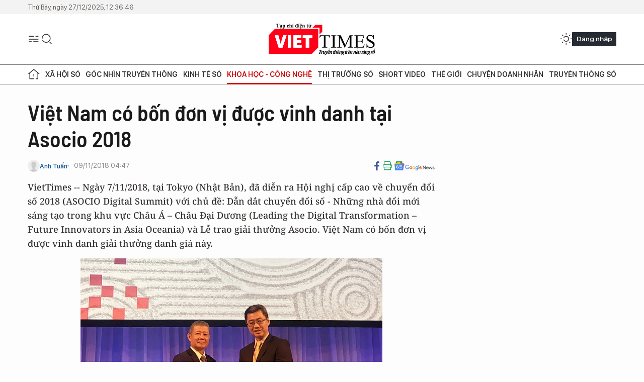

--- FILE ---
content_type: text/html;charset=utf-8
request_url: https://viettimes.vn/viet-nam-co-bon-don-vi-duoc-vinh-danh-tai-asocio-2018-post93314.html
body_size: 24390
content:
<!DOCTYPE html> <html lang="vi"> <head> <title>Việt Nam có bốn đơn vị được vinh danh tại Asocio 2018 | TẠP CHÍ ĐIỆN TỬ VIETTIMES</title> <meta name="description" content="VietTimes -- Ngày 7/11/2018, tại Tokyo(Nhật Bản), đã diễn ra Hội nghị cấp cao về chuyển đổi số 2018 (ASOCIO DigitalSummit) với chủ đề: Dẫn dắt chuyển đổi số - Những nhà đổi mới sáng tạotrong khu vực Châu Á – Châu Đại Dương (Leading the DigitalTransformation – Future Innovators in Asia Oceania) và Lễ trao giải thưởngAsocio. Việt Nam có bốn đơn vị được vinh danh giải thưởng danh giá này."/> <meta name="keywords" content="ASOCIO 2018,Công ty CP MISA,Công nghiệp Nhật Bản,Hitachi,Nguyễn Thanh Hùng,Hiệp Hội Phần Mềm Việt Nam,Canon,đại học fpt"/> <meta name="news_keywords" content="ASOCIO 2018,Công ty CP MISA,Công nghiệp Nhật Bản,Hitachi,Nguyễn Thanh Hùng,Hiệp Hội Phần Mềm Việt Nam,Canon,đại học fpt"/> <meta http-equiv="Content-Type" content="text/html; charset=utf-8" /> <meta http-equiv="X-UA-Compatible" content="IE=edge"/> <meta http-equiv="refresh" content="1800" /> <meta name="revisit-after" content="1 days" /> <meta name="viewport" content="width=device-width, initial-scale=1"> <meta http-equiv="content-language" content="vi" /> <meta name="format-detection" content="telephone=no"/> <meta name="format-detection" content="address=no"/> <meta name="apple-mobile-web-app-capable" content="yes"> <meta name="apple-mobile-web-app-status-bar-style" content="black"> <meta name="apple-mobile-web-app-title" content="TẠP CHÍ ĐIỆN TỬ VIETTIMES"/> <meta name="referrer" content="no-referrer-when-downgrade"/> <link rel="shortcut icon" href="https://cdn.viettimes.vn/assets/web/styles/img/favicon.ico" type="image/x-icon" /> <link rel="preconnect" href="https://cdn.viettimes.vn"/> <link rel="dns-prefetch" href="https://cdn.viettimes.vn"/> <link rel="dns-prefetch" href="//www.google-analytics.com" /> <link rel="dns-prefetch" href="//www.googletagmanager.com" /> <link rel="dns-prefetch" href="//stc.za.zaloapp.com" /> <link rel="dns-prefetch" href="//fonts.googleapis.com" /> <script> var cmsConfig = { domainDesktop: 'https://viettimes.vn', domainMobile: 'https://viettimes.vn', domainApi: 'https://api.viettimes.vn', domainStatic: 'https://cdn.viettimes.vn', domainLog: 'https://log.viettimes.vn', googleAnalytics: 'G-9VXR93J6QG', siteId: 0, pageType: 1, objectId: 93314, adsZone: 93, allowAds: true, adsLazy: true, antiAdblock: true, }; var USER_AGENT=window.navigator&&(window.navigator.userAgent||window.navigator.vendor)||window.opera||"",IS_MOBILE=/Android|webOS|iPhone|iPod|BlackBerry|Windows Phone|IEMobile|Mobile Safari|Opera Mini/i.test(USER_AGENT),IS_REDIRECT=!1;function setCookie(e,o,i){var n=new Date,i=(n.setTime(n.getTime()+24*i*60*60*1e3),"expires="+n.toUTCString());document.cookie=e+"="+o+"; "+i+";path=/;"}function getCookie(e){var o=document.cookie.indexOf(e+"="),i=o+e.length+1;return!o&&e!==document.cookie.substring(0,e.length)||-1===o?null:(-1===(e=document.cookie.indexOf(";",i))&&(e=document.cookie.length),unescape(document.cookie.substring(i,e)))}; </script> <script> if(USER_AGENT && USER_AGENT.indexOf("facebot") <= 0 && USER_AGENT.indexOf("facebookexternalhit") <= 0) { var query = ''; var hash = ''; if (window.location.search) query = window.location.search; if (window.location.hash) hash = window.location.hash; var canonicalUrl = 'https://viettimes.vn/viet-nam-co-bon-don-vi-duoc-vinh-danh-tai-asocio-2018-post93314.html' + query + hash ; var curUrl = decodeURIComponent(window.location.href); if(!location.port && canonicalUrl.startsWith("http") && curUrl != canonicalUrl){ window.location.replace(canonicalUrl); } } </script> <meta name="author" content="TẠP CHÍ ĐIỆN TỬ VIETTIMES" /> <meta name="copyright" content="Copyright © 2025 by TẠP CHÍ ĐIỆN TỬ VIETTIMES" /> <meta name="RATING" content="GENERAL" /> <meta name="GENERATOR" content="TẠP CHÍ ĐIỆN TỬ VIETTIMES" /> <meta content="TẠP CHÍ ĐIỆN TỬ VIETTIMES" itemprop="sourceOrganization" name="source"/> <meta content="news" itemprop="genre" name="medium"/> <meta name="robots" content="noarchive, max-image-preview:large, index, follow" /> <meta name="GOOGLEBOT" content="noarchive, max-image-preview:large, index, follow" /> <link rel="canonical" href="https://viettimes.vn/viet-nam-co-bon-don-vi-duoc-vinh-danh-tai-asocio-2018-post93314.html" /> <meta property="og:site_name" content="TẠP CHÍ ĐIỆN TỬ VIETTIMES"/> <meta property="og:rich_attachment" content="true"/> <meta property="og:type" content="article"/> <meta property="og:url" content="https://viettimes.vn/viet-nam-co-bon-don-vi-duoc-vinh-danh-tai-asocio-2018-post93314.html"/> <meta property="og:image" content="https://cdn.viettimes.vn/images/8f57e31090c6e6a8f88d6b852c8b04f78abd875fa18e32b11797970010a4d851c92ed9f9ebb4b45586ee8253550ed7f3cdcc7b4f3cd7811e8008c7327d0d144b/00_RCBP.jpg.webp"/> <meta property="og:image:width" content="1200"/> <meta property="og:image:height" content="630"/> <meta property="og:title" content="Việt Nam có bốn đơn vị được vinh danh tại Asocio 2018"/> <meta property="og:description" content="VietTimes -- Ngày 7/11/2018, tại Tokyo(Nhật Bản), đã diễn ra Hội nghị cấp cao về chuyển đổi số 2018 (ASOCIO DigitalSummit) với chủ đề: Dẫn dắt chuyển đổi số - Những nhà đổi mới sáng tạotrong khu vực Châu Á – Châu Đại Dương (Leading the DigitalTransformation – Future Innovators in Asia Oceania) và Lễ trao giải thưởngAsocio. Việt Nam có bốn đơn vị được vinh danh giải thưởng danh giá này."/> <meta name="twitter:card" value="summary"/> <meta name="twitter:url" content="https://viettimes.vn/viet-nam-co-bon-don-vi-duoc-vinh-danh-tai-asocio-2018-post93314.html"/> <meta name="twitter:title" content="Việt Nam có bốn đơn vị được vinh danh tại Asocio 2018"/> <meta name="twitter:description" content="VietTimes -- Ngày 7/11/2018, tại Tokyo(Nhật Bản), đã diễn ra Hội nghị cấp cao về chuyển đổi số 2018 (ASOCIO DigitalSummit) với chủ đề: Dẫn dắt chuyển đổi số - Những nhà đổi mới sáng tạotrong khu vực Châu Á – Châu Đại Dương (Leading the DigitalTransformation – Future Innovators in Asia Oceania) và Lễ trao giải thưởngAsocio. Việt Nam có bốn đơn vị được vinh danh giải thưởng danh giá này."/> <meta name="twitter:image" content="https://cdn.viettimes.vn/images/8f57e31090c6e6a8f88d6b852c8b04f78abd875fa18e32b11797970010a4d851c92ed9f9ebb4b45586ee8253550ed7f3cdcc7b4f3cd7811e8008c7327d0d144b/00_RCBP.jpg.webp"/> <meta name="twitter:site" content="@TẠP CHÍ ĐIỆN TỬ VIETTIMES"/> <meta name="twitter:creator" content="@TẠP CHÍ ĐIỆN TỬ VIETTIMES"/> <meta property="article:publisher" content="https://web.facebook.com/viettimes.vn" /> <meta property="article:tag" content="ASOCIO 2018,Công ty CP MISA,Công nghiệp Nhật Bản,Hitachi,Nguyễn Thanh Hùng,Hiệp Hội Phần Mềm Việt Nam,Canon,đại học fpt"/> <meta property="article:section" content="Truyền thông số,Hạ tầng số,Công nghệ,Báo chí số,Khoa học - Công nghệ ,Tin công nghệ" /> <meta property="article:published_time" content="2018-11-09T11:47:43+0700"/> <meta property="article:modified_time" content="2018-11-09T11:47:43+0700"/> <script type="application/ld+json"> { "@context": "http://schema.org", "@type": "Organization", "name": "TẠP CHÍ ĐIỆN TỬ VIETTIMES", "url": "https://viettimes.vn", "logo": "https://cdn.viettimes.vn/assets/web/styles/img/logo.png", "foundingDate": "2016", "founders": [ { "@type": "Person", "name": "Cơ quan của Hội Truyền thông số Việt Nam" } ], "address": [ { "@type": "PostalAddress", "streetAddress": "Hà Nội", "addressLocality": "Hà Nội City", "addressRegion": "Northeast", "postalCode": "100000", "addressCountry": "VNM" } ], "contactPoint": [ { "@type": "ContactPoint", "telephone": "+84-862-774-832", "contactType": "customer service" }, { "@type": "ContactPoint", "telephone": "+84-932-288-166", "contactType": "customer service" } ], "sameAs": [ "https://www.youtube.com/@TapchiVietTimes", "https://web.facebook.com/viettimes.vn/", "https://www.tiktok.com/@viettimes.vn?lang=vi-VN" ] } </script> <script type="application/ld+json"> { "@context" : "https://schema.org", "@type" : "WebSite", "name": "TẠP CHÍ ĐIỆN TỬ VIETTIMES", "url": "https://viettimes.vn", "alternateName" : "Tạp chí điện tử Viettimes, Cơ quan của Hội Truyền thông số Việt Nam", "potentialAction": { "@type": "SearchAction", "target": { "@type": "EntryPoint", "urlTemplate": "https:\/\/viettimes.vn/search/?q={search_term_string}" }, "query-input": "required name=search_term_string" } } </script> <script type="application/ld+json"> { "@context":"http://schema.org", "@type":"BreadcrumbList", "itemListElement":[ { "@type":"ListItem", "position":1, "item":{ "@id":"https://viettimes.vn/tin-ict/", "name":"Tin công nghệ" } } ] } </script> <script type="application/ld+json"> { "@context": "http://schema.org", "@type": "NewsArticle", "mainEntityOfPage":{ "@type":"WebPage", "@id":"https://viettimes.vn/viet-nam-co-bon-don-vi-duoc-vinh-danh-tai-asocio-2018-post93314.html" }, "headline": "Việt Nam có bốn đơn vị được vinh danh tại Asocio 2018", "description": "VietTimes -- Ngày 7/11/2018, tại Tokyo(Nhật Bản), đã diễn ra Hội nghị cấp cao về chuyển đổi số 2018 (ASOCIO DigitalSummit) với chủ đề: Dẫn dắt chuyển đổi số - Những nhà đổi mới sáng tạotrong khu vực Châu Á – Châu Đại Dương (Leading the DigitalTransformation – Future Innovators in Asia Oceania) và Lễ trao giải thưởngAsocio. Việt Nam có bốn đơn vị được vinh danh giải thưởng danh giá này.", "image": { "@type": "ImageObject", "url": "https://cdn.viettimes.vn/images/8f57e31090c6e6a8f88d6b852c8b04f78abd875fa18e32b11797970010a4d851c92ed9f9ebb4b45586ee8253550ed7f3cdcc7b4f3cd7811e8008c7327d0d144b/00_RCBP.jpg.webp", "width" : 1200, "height" : 675 }, "datePublished": "2018-11-09T11:47:43+0700", "dateModified": "2018-11-09T11:47:43+0700", "author": { "@type": "Person", "name": "Anh Tuấn" }, "publisher": { "@type": "Organization", "name": "TẠP CHÍ ĐIỆN TỬ VIETTIMES", "logo": { "@type": "ImageObject", "url": "https:\/\/cdn.viettimes.vn/assets/web/styles/img/logo.png" } } } </script> <link rel="preload" href="https://cdn.viettimes.vn/assets/web/styles/fonts/audio/icomoon.woff" as="font" type="font/woff" crossorigin=""> <link rel="preload" href="https://cdn.viettimes.vn/assets/web/styles/fonts/icomoon/icomoon-12-12-25.woff" as="font" type="font/woff" crossorigin=""> <link rel="preload" href="https://cdn.viettimes.vn/assets/web/styles/fonts/SFProDisplay/SFProDisplay-BlackItalic.woff2" as="font" type="font/woff2" crossorigin=""> <link rel="preload" href="https://cdn.viettimes.vn/assets/web/styles/fonts/SFProDisplay/SFProDisplay-Bold.woff2" as="font" type="font/woff2" crossorigin=""> <link rel="preload" href="https://cdn.viettimes.vn/assets/web/styles/fonts/SFProDisplay/SFProDisplay-Semibold.woff2" as="font" type="font/woff2" crossorigin=""> <link rel="preload" href="https://cdn.viettimes.vn/assets/web/styles/fonts/SFProDisplay/SFProDisplay-Medium.woff2" as="font" type="font/woff2" crossorigin=""> <link rel="preload" href="https://cdn.viettimes.vn/assets/web/styles/fonts/SFProDisplay/SFProDisplay-Regular.woff2" as="font" type="font/woff2" crossorigin=""> <link rel="preload" href="https://cdn.viettimes.vn/assets/web/styles/fonts/BSC/BarlowSemiCondensed-Bold.woff2" as="font" type="font/woff2" crossorigin=""> <link rel="preload" href="https://cdn.viettimes.vn/assets/web/styles/fonts/BSC/BarlowSemiCondensed-SemiBold.woff2" as="font" type="font/woff2" crossorigin=""> <link rel="preload" href="https://cdn.viettimes.vn/assets/web/styles/fonts/NotoSerif/NotoSerif-Bold.woff2" as="font" type="font/woff2" crossorigin=""> <link rel="preload" href="https://cdn.viettimes.vn/assets/web/styles/fonts/NotoSerif/NotoSerif-Medium.woff2" as="font" type="font/woff2" crossorigin=""> <link rel="preload" href="https://cdn.viettimes.vn/assets/web/styles/fonts/NotoSerif/NotoSerif-Regular.woff2" as="font" type="font/woff2" crossorigin=""> <link rel="preload" href="https://cdn.viettimes.vn/assets/web/styles/fonts/PoppinsZ/PoppinsZ-SemiBold.woff2" as="font" type="font/woff2" crossorigin=""> <link rel="preload" href="https://cdn.viettimes.vn/assets/web/styles/fonts/PoppinsZ/PoppinsZ-Medium.woff2" as="font" type="font/woff2" crossorigin=""> <link rel="preload" href="https://cdn.viettimes.vn/assets/web/styles/fonts/PoppinsZ/PoppinsZ-Regular.woff2" as="font" type="font/woff2" crossorigin=""> <link rel="preload" href="https://cdn.viettimes.vn/assets/web/styles/css/main.min-1.0.25.css" as="style"> <link rel="preload" href="https://cdn.viettimes.vn/assets/web/js/main.min-1.0.30.js" as="script"> <link rel="preload" href="https://cdn.viettimes.vn/assets/web/js/detail.min-1.0.11.js" as="script"> <link id="cms-style" rel="stylesheet" href="https://cdn.viettimes.vn/assets/web/styles/css/main.min-1.0.25.css"> <script type="text/javascript"> var _metaOgUrl = 'https://viettimes.vn/viet-nam-co-bon-don-vi-duoc-vinh-danh-tai-asocio-2018-post93314.html'; var page_title = document.title; var tracked_url = window.location.pathname + window.location.search + window.location.hash; var cate_path = 'tin-ict'; if (cate_path.length > 0) { tracked_url = "/" + cate_path + tracked_url; } </script> <script async="" src="https://www.googletagmanager.com/gtag/js?id=G-9VXR93J6QG"></script> <script> if(!IS_REDIRECT){ window.dataLayer = window.dataLayer || []; function gtag(){dataLayer.push(arguments);} gtag('js', new Date()); gtag('config', 'G-9VXR93J6QG', {page_path: tracked_url}); } </script> </head> <body class="detail-normal"> <div id="sdaWeb_SdaMasthead" class="rennab banner-top" data-platform="1" data-position="Web_SdaMasthead" style="display:none"> </div> <header class="site-header"> <div class="top-header"> <time class="time" id="today"></time> </div> <div class="grid"> <div class="menu-search"> <i class="ic-menu"></i> <div class="search"> <i class="ic-search"></i> <div class="search-form"> <div class="advance-search"> <input type="text" class="txtsearch" placeholder="Nhập từ khóa cần tìm"> <select id="dlMode" class="select-mode"> <option value="4" selected="">Tìm theo tiêu đề</option> <option value="5">Bài viết</option> <option value="2">Tác giả</option> </select> </div> <button type="button" class="btn btn_search" aria-label="Tìm kiếm"> <i class="ic-search"></i>Tìm kiếm </button> </div> </div> </div> <a class="logo" href="https://viettimes.vn" title="TẠP CHÍ ĐIỆN TỬ VIETTIMES">TẠP CHÍ ĐIỆN TỬ VIETTIMES</a> <div class="hdr-action"> <a href="javascript:void(0);" class="notification" title="Nhận thông báo"> <i class="ic-notification"></i> </a> <a href="javascript:void(0);" class="dark-mode" title="Chế độ tối"> <i class="ic-sun"></i> <i class="ic-moon"></i> </a> <div class="wrap-user user-profile"></div> </div> </div> <ul class="menu"> <li class="main"> <a href="/" class="menu-heading" title="Trang chủ"><i class="ic-home"></i></a> </li> <li class="main" data-id="175"> <a class="menu-heading" href="https://viettimes.vn/xa-hoi-so/" title="Xã hội số">Xã hội số</a> <div class="cate-news loading" data-zone="175"></div> </li> <li class="main" data-id="115"> <a class="menu-heading" href="https://viettimes.vn/goc-nhin-truyen-thong/" title="Góc nhìn truyền thông">Góc nhìn truyền thông</a> <div class="cate-news loading" data-zone="115"></div> </li> <li class="main" data-id="3"> <a class="menu-heading" href="https://viettimes.vn/kinh-te-so/" title="Kinh tế số">Kinh tế số</a> <div class="cate-news loading" data-zone="3"></div> </li> <li class="main" data-id="109"> <a class="menu-heading active" href="https://viettimes.vn/khoa-hoc-cong-nghe/" title="Khoa học - Công nghệ ">Khoa học - Công nghệ </a> <div class="cate-news loading" data-zone="109"></div> </li> <li class="main" data-id="189"> <a class="menu-heading" href="https://viettimes.vn/thi-truong-so/" title="Thị trường số">Thị trường số</a> <div class="cate-news loading" data-zone="189"></div> </li> <li class="main" data-id="195"> <a class="menu-heading" href="https://viettimes.vn/short/" title="Short Video">Short Video</a> <div class="cate-news loading" data-zone="195"></div> </li> <li class="main" data-id="121"> <a class="menu-heading" href="https://viettimes.vn/the-gioi/" title="Thế giới">Thế giới</a> <div class="cate-news loading" data-zone="121"></div> </li> <li class="main" data-id="38"> <a class="menu-heading" href="https://viettimes.vn/doanh-nghiep-doanh-nhan/" title="Chuyện doanh nhân ">Chuyện doanh nhân </a> <div class="cate-news loading" data-zone="38"></div> </li> <li class="main" data-id="116"> <a class="menu-heading" href="https://viettimes.vn/vdca/" title="Truyền thông số">Truyền thông số</a> <div class="cate-news loading" data-zone="116"></div> </li> </ul> </header> <div class="big-menu-vertical"> <div class="hdr-action"> <i class="ic-close">close</i> <a href="#" class="notification"> <i class="ic-notification"></i> </a> <a href="#" class="dark-mode hidden"> <i class="ic-sun"></i> <i class="ic-moon"></i> </a> <a href="#" class="btn-modal" data-target="loginModal"> Đăng nhập </a> </div> <ul class="menu"> <li class="main"> <a href="/" class="menu-heading" title="Trang chủ"><i class="ic-home"></i>Trang chủ</a> </li> <li class="main"> <a class="menu-heading" href="https://viettimes.vn/xa-hoi-so/" title="Xã hội số">Xã hội số</a> <i class="ic-chevron-down"></i> <ul class="sub-menu"> <li class="main"> <a href="https://viettimes.vn/xa-hoi-su-kien/" title="Xã hội">Xã hội</a> </li> <li class="main"> <a href="https://viettimes.vn/phap-luat/" title="Pháp luật">Pháp luật</a> </li> <li class="main"> <a href="https://viettimes.vn/xa-hoi/y-te/" title="Y tế">Y tế</a> </li> </ul> </li> <li class="main"> <a class="menu-heading" href="https://viettimes.vn/goc-nhin-truyen-thong/" title="Góc nhìn truyền thông">Góc nhìn truyền thông</a> </li> <li class="main"> <a class="menu-heading" href="https://viettimes.vn/kinh-te-so/" title="Kinh tế số">Kinh tế số</a> <i class="ic-chevron-down"></i> <ul class="sub-menu"> <li class="main"> <a href="https://viettimes.vn/bat-dong-san/" title="Bất động sản">Bất động sản</a> </li> <li class="main"> <a href="https://viettimes.vn/kinh-te-du-lieu/du-lieu/" title="Dữ liệu">Dữ liệu</a> </li> <li class="main"> <a href="https://viettimes.vn/kinh-te-du-lieu/quan-tri/" title="Kinh Doanh">Kinh Doanh</a> </li> <li class="main"> <a href="https://viettimes.vn/chung-khoan/" title="Chứng khoán">Chứng khoán</a> </li> </ul> </li> <li class="main"> <a class="menu-heading active" href="https://viettimes.vn/khoa-hoc-cong-nghe/" title="Khoa học - Công nghệ ">Khoa học - Công nghệ </a> <i class="ic-chevron-down"></i> <ul class="sub-menu"> <li class="main"> <a href="https://viettimes.vn/ai/" title="AI">AI</a> </li> <li class="main"> <a href="https://viettimes.vn/cong-nghe/chuyen-doi-so/" title="Chuyển đổi số">Chuyển đổi số</a> </li> <li class="main"> <a href="https://viettimes.vn/ha-tang-so/" title="Hạ tầng số">Hạ tầng số</a> </li> </ul> </li> <li class="main"> <a class="menu-heading" href="https://viettimes.vn/thi-truong-so/" title="Thị trường số">Thị trường số</a> <i class="ic-chevron-down"></i> <ul class="sub-menu"> <li class="main"> <a href="https://viettimes.vn/oto-xe-may/" title="Xe">Xe</a> </li> <li class="main"> <a href="https://viettimes.vn/san-pham-dich-vu/" title="Sản phẩm dịch vụ">Sản phẩm dịch vụ</a> </li> <li class="main"> <a href="https://viettimes.vn/tu-van-tieu-dung/" title="Tư vấn tiêu dùng">Tư vấn tiêu dùng</a> </li> </ul> </li> <li class="main"> <a class="menu-heading" href="https://viettimes.vn/the-gioi/" title="Thế giới">Thế giới</a> <i class="ic-chevron-down"></i> <ul class="sub-menu"> <li class="main"> <a href="https://viettimes.vn/chuyen-la/" title="Chuyện lạ">Chuyện lạ</a> </li> <li class="main"> <a href="https://viettimes.vn/the-gioi/phan-tich/" title="Phân tích">Phân tích</a> </li> <li class="main"> <a href="https://viettimes.vn/cong-nghe-moi/" title="Công nghệ mới">Công nghệ mới</a> </li> </ul> </li> <li class="main"> <a class="menu-heading" href="https://viettimes.vn/doanh-nghiep-doanh-nhan/" title="Chuyện doanh nhân ">Chuyện doanh nhân </a> </li> <li class="main"> <a class="menu-heading" href="https://viettimes.vn/vdca/" title="Truyền thông số">Truyền thông số</a> </li> <li class="main"> <a class="menu-heading" href="https://viettimes.vn/multimedia/" title="Viettimes Media">Viettimes Media</a> <i class="ic-chevron-down"></i> <ul class="sub-menu"> <li class="main"> <a href="https://viettimes.vn/anh/" title="Ảnh">Ảnh</a> </li> <li class="main"> <a href="https://viettimes.vn/video/" title="Video">Video</a> </li> <li class="main"> <a href="https://viettimes.vn/short/" title="Short Video">Short Video</a> </li> <li class="main"> <a href="https://viettimes.vn/emagazine/" title="Emagazine">Emagazine</a> </li> <li class="main"> <a href="https://viettimes.vn/infographic/" title="Infographic">Infographic</a> </li> </ul> </li> </ul> </div> <div class="site-body"> <div class="container"> <div id="sdaWeb_SdaTop" class="rennab " data-platform="1" data-position="Web_SdaTop" style="display:none"> </div> <div class="col"> <div class="main-col"> <div class="article"> <div class="article__header"> <h1 class="article__title cms-title "> Việt Nam có bốn đơn vị được vinh danh tại Asocio 2018 </h1> <div class="article__meta"> <div class="wrap-meta"> <div class="author"> <div class="wrap-avatar"> <img src="https://cdn.viettimes.vn/assets/web/styles/img/no-ava.png" alt="Anh Tuấn"> </div> <div class="author-info"> <a class="name" href="#" title="Anh Tuấn">Anh Tuấn</a> </div> </div> <time class="time" datetime="2018-11-09T11:47:43+0700" data-time="1541738863" data-friendly="false">09/11/2018 11:47</time> <meta class="cms-date" itemprop="datePublished" content="2018-11-09T11:47:43+0700"> </div> <div class="social article__social"> <a href="javascript:void(0);" class="item" data-href="https://viettimes.vn/viet-nam-co-bon-don-vi-duoc-vinh-danh-tai-asocio-2018-post93314.html" data-rel="facebook" title="Facebook"> <i class="ic-facebook"></i> </a> <a href="javascript:void(0);" class="sendprint" title="In bài viết"><i class="ic-print"></i></a> <a href="https://news.google.com/publications/CAAiEE6ezvPKAM1ok3I5MxAd5DYqFAgKIhBOns7zygDNaJNyOTMQHeQ2?hl=vi" target="_blank" title="Google News"> <i class="ic-gg-news"> </i> </a> </div> </div> <div class="article__sapo cms-desc"> VietTimes -- Ngày 7/11/2018, tại Tokyo (Nhật Bản), đã diễn ra Hội nghị cấp cao về chuyển đổi số 2018 (ASOCIO Digital Summit) với chủ đề: Dẫn dắt chuyển đổi số - Những nhà đổi mới sáng tạo trong khu vực Châu Á – Châu Đại Dương (Leading the Digital Transformation – Future Innovators in Asia Oceania) và Lễ trao giải thưởng Asocio. Việt Nam có bốn đơn vị được vinh danh giải thưởng danh giá này. </div> <div id="sdaWeb_SdaArticleAfterSapo" class="rennab " data-platform="1" data-position="Web_SdaArticleAfterSapo" style="display:none"> </div> <figure class="article__avatar "> <img class="cms-photo" src="https://cdn.viettimes.vn/images/cc114ff9a57bdedf14958f81e0c8390961ba59a6f7f1fe92a82072486934ac8a571ace75388ce98f8c7e3871535b64d0/00_RCBP.jpg" alt="Thứ trưởng Nguyễn Thành Hưng chụp ảnh lưu niệm với ngài Chủ tịch ASOCIO" cms-photo-caption="Thứ trưởng Nguyễn Thành Hưng chụp ảnh lưu niệm với ngài Chủ tịch ASOCIO"/> <figcaption>Thứ trưởng Nguyễn Thành Hưng chụp ảnh lưu niệm với ngài Chủ tịch ASOCIO</figcaption> </figure> <div id="sdaWeb_SdaArticleAfterAvatar" class="rennab " data-platform="1" data-position="Web_SdaArticleAfterAvatar" style="display:none"> </div> </div> <div class="article__social features"> <a href="javascript:void(0);" class="item fb" data-href="https://viettimes.vn/viet-nam-co-bon-don-vi-duoc-vinh-danh-tai-asocio-2018-post93314.html" data-rel="facebook" title="Facebook"> <i class="ic-facebook"></i> </a> <a href="javascript:void(0);" class="print sendprint" title="In bài viết"><i class="ic-print"></i></a> <a href="javascript:void(0);" class="mail sendmail" data-href="https://viettimes.vn/viet-nam-co-bon-don-vi-duoc-vinh-danh-tai-asocio-2018-post93314.html" data-rel="Gửi mail"> <i class="ic-mail"></i> </a> <a href="javascript:void(0);" class="item link" data-href="https://viettimes.vn/viet-nam-co-bon-don-vi-duoc-vinh-danh-tai-asocio-2018-post93314.html" data-rel="copy"> <i class="ic-link"></i> </a> <a href="javascript:void(0);" onclick="ME.sendBookmark(this,93314);" class="bookmark btnBookmark hidden" title="Lưu tin" data-type="1" data-id="93314"> <i class="ic-bookmark"></i>Lưu tin </a> </div> <div class="article__body zce-content-body cms-body" itemprop="articleBody"> <p>Tham dự Hội nghị có khoảng 800 đại biểu đến từ&nbsp;&nbsp;24&nbsp;nền kinh tế trong khu vực châu Á - Thái Bình Dương, trong đó có Bộ trưởng Bộ&nbsp;Kinh tế và Công nghiệp&nbsp;Nhật Bản,&nbsp;đại diện các&nbsp;Bộ phụ trách về&nbsp;ICT&nbsp;của&nbsp;các nước thành viên ASOCIO và đại diện các tập đoàn công nghệ&nbsp;Nhật Bản như Canon,&nbsp;Hitachi, NTTdata,Pixie,&nbsp;Komatsu&nbsp;….</p>
<p>Phát biểu tại Hội nghị, Thứ trưởng Nguyễn Thành Hưng&nbsp;khẳng định, trong bối cảnh thế giới ngày nay, để thực hiện thành công việc chuyển đổi số, Việt Nam nhận thức sâu sắc tầm quan trọng của việc kết nối, chia sẻ và hợp tác, giúp đỡ lẫn nhau giữa các quốc gia. Về phía mình, Việt Nam luôn sẵn sàng chia sẻ những kinh nghiệm thực tế trong quá trình chuyển đổi số và luôn mong muốn hợp tác với các quốc gia khác để cùng nhau giải quyết các vấn đề liên quan đến CNTT-TT đạt được các mục tiêu phát triển bền vững mà các bên cùng quan tâm.</p>
<div class="sda_middle"> <div id="sdaWeb_SdaArticleMiddle" class="rennab fyi" data-platform="1" data-position="Web_SdaArticleMiddle"> </div>
</div>
<p>Trong khuôn khổ Hội nghị đã diễn ra Lễ trao&nbsp;Giải thưởng ASOCIO 2018 cho các cá nhân, cơ quan, tổ chức, doanh nghiệp có thành tích xuất sắc và những đóng góp đặc biệt quan trọng cho sự phát triển và ứng dụng CNTT tại 24 nền kinh tế thành viên ASOCIO (ASOCIO được thành lập năm 1984 tại Tokyo, Nhật Bản và là tổ chức thương mại quốc tế hoạt động năng động và mạnh nhất tại khu vực châu Á – Thái Bình Dương hiện nay).</p>
<p>ASOCIO hiện có&nbsp;24 hiệp hội thành viên đại diện cho 24 nền kinh tế đến từ 2 châu lục,&nbsp;đại diện cho trên 10.000 doanh nghiệp với doanh thu khoảng trên 350 triệu USD.&nbsp;Hiệp hội Phần mềm và Dịch vụ CNTT Việt Nam (VINASA) chính thức đại diện Việt Nam là thành viên của ASOCIO từ 2003.</p>
<p>Giải thưởng ASOCIO&nbsp;là giải thưởng CNTT thường niên, có uy tín và ảnh hưởng lớn trong ngành CNTT khu vực. Năm nay&nbsp; Việt Nam có bốn cơ quan, tổ chức, doanh nghiệp được vinh danh tại Giải thưởng&nbsp;danh giá này, đó là: &nbsp;Bộ Tài chính&nbsp;(Tổ chức ứng dụng CNTT xuất sắc),&nbsp;UBND tỉnh Quảng Ninh&nbsp;(Chính quyền số xuất sắc),&nbsp;Công ty CP MISA&nbsp;(Doanh nghiệp CNTT xuất sắc)&nbsp;và&nbsp;Đại học FPT (Tổ chức đào tạo CNTT xuất sắc). Đây là sự ghi nhận của cộng đồng quốc tế dành cho những thành tích đạt được của Việt Nam trong việc phát triển và ứng dụng CNTT trong thời gian qua.</p> <div id="sdaWeb_SdaArticleAfterBody" class="rennab " data-platform="1" data-position="Web_SdaArticleAfterBody" style="display:none"> </div> <div class="related-news"> <h3 class="box-heading"> <span class="title">Tin liên quan</span> </h3> <div class="box-content" data-source="related-news"> <article class="story"> <h2 class="story__heading" data-tracking="89195"> <a class="cms-link " href="https://viettimes.vn/chu-tich-vdca-nguyen-minh-hong-chuyen-doi-so-dang-dien-ra-manh-me-post89195.html" title="Chủ tịch VDCA Nguyễn Minh Hồng: Chuyển đổi số đang diễn ra mạnh mẽ!"> Chủ tịch VDCA Nguyễn Minh Hồng: Chuyển đổi số đang diễn ra mạnh mẽ! </a> </h2> </article> <article class="story"> <h2 class="story__heading" data-tracking="90189"> <a class="cms-link " href="https://viettimes.vn/tham-van-chinh-sach-thu-hut-dau-tu-linh-vuc-tttt-dap-ung-nhu-cau-chuyen-doi-so-post90189.html" title="Tham vấn chính sách thu hút đầu tư lĩnh vực TT&amp;TT đáp ứng nhu cầu chuyển đổi số"> Tham vấn chính sách thu hút đầu tư lĩnh vực TT&amp;TT đáp ứng nhu cầu chuyển đổi số </a> </h2> </article> <article class="story"> <h2 class="story__heading" data-tracking="87057"> <a class="cms-link " href="https://viettimes.vn/zalo-cung-cap-bo-cong-cu-mien-phi-chuyen-doi-so-dien-thoai-di-dong-tu-11-sang-10-so-post87057.html" title="Zalo cung cấp bộ công cụ miễn phí chuyển đổi số điện thoại di động từ 11 sang 10 số"> Zalo cung cấp bộ công cụ miễn phí chuyển đổi số điện thoại di động từ 11 sang 10 số </a> </h2> </article> <article class="story"> <h2 class="story__heading" data-tracking="92437"> <a class="cms-link " href="https://viettimes.vn/tri-tue-nhan-tao-de-doa-viec-lam-tai-khu-vuc-asean-post92437.html" title="Trí tuệ nhân tạo đe dọa việc làm tại khu vực ASEAN"> Trí tuệ nhân tạo đe dọa việc làm tại khu vực ASEAN </a> </h2> </article> <article class="story"> <h2 class="story__heading" data-tracking="90596"> <a class="cms-link " href="https://viettimes.vn/quyen-bo-truong-nguyen-manh-hung-mobifone-hoi-du-yeu-to-tien-phong-chuyen-doi-so-post90596.html" title="Quyền bộ trưởng Nguyễn Mạnh Hùng: Mobifone hội đủ yếu tố tiên phong chuyển đổi số"> Quyền bộ trưởng Nguyễn Mạnh Hùng: Mobifone hội đủ yếu tố tiên phong chuyển đổi số </a> </h2> </article> <article class="story"> <h2 class="story__heading" data-tracking="92132"> <a class="cms-link " href="https://viettimes.vn/chinh-phu-dien-tu-nhung-kho-khan-khi-trien-khai-tai-cac-nuoc-dang-phat-trien-post92132.html" title="Chính phủ điện tử: Những khó khăn khi triển khai tại các nước đang phát triển"> Chính phủ điện tử: Những khó khăn khi triển khai tại các nước đang phát triển </a> </h2> </article> <article class="story"> <h2 class="story__heading" data-tracking="91282"> <a class="cms-link " href="https://viettimes.vn/doanh-nghiep-viet-da-san-sang-cho-chuyen-doi-so-post91282.html" title="Doanh nghiệp Việt đã sẵn sàng cho Chuyển đổi số?"> Doanh nghiệp Việt đã sẵn sàng cho Chuyển đổi số? </a> </h2> </article> <article class="story"> <h2 class="story__heading" data-tracking="92229"> <a class="cms-link " href="https://viettimes.vn/thu-tuong-dong-y-cho-bo-tttt-chu-tri-xay-dung-de-an-chuyen-doi-so-quoc-gia-post92229.html" title="Thủ tướng đồng ý cho Bộ TT&amp;TT chủ trì xây dựng Đề án chuyển đổi số quốc gia"> Thủ tướng đồng ý cho Bộ TT&amp;TT chủ trì xây dựng Đề án chuyển đổi số quốc gia </a> </h2> </article> <article class="story"> <h2 class="story__heading" data-tracking="88738"> <a class="cms-link " href="https://viettimes.vn/co-hoi-va-thach-thuc-chuyen-doi-so-tai-viet-nam-trong-cmcn-40-post88738.html" title="Cơ hội và thách thức Chuyển đổi số tại Việt Nam trong CMCN 4.0"> Cơ hội và thách thức Chuyển đổi số tại Việt Nam trong CMCN 4.0 </a> </h2> </article> </div> </div> <div id="sdaMobile_SdaArticleAfterRelated" class="rennab " data-platform="1" data-position="Mobile_SdaArticleAfterRelated" style="display:none"> </div> <div class="article__tag"> <h3 class="box-heading"> <span class="title">Từ khóa: </span> </h3> <div class="box-content"> <a href="https://viettimes.vn/tu-khoa/asocio-2018-tag84403.html" title="ASOCIO 2018">#ASOCIO 2018</a> <a href="https://viettimes.vn/tu-khoa/cong-ty-cp-misa-tag88994.html" title="Công ty CP MISA">#Công ty CP MISA</a> <a href="https://viettimes.vn/tu-khoa/cong-nghiep-nhat-ban-tag88995.html" title="Công nghiệp Nhật Bản">#Công nghiệp Nhật Bản</a> <a href="https://viettimes.vn/tu-khoa/hitachi-tag6435.html" title="Hitachi">#Hitachi</a> <a href="https://viettimes.vn/tu-khoa/nguyen-thanh-hung-tag20711.html" title="Nguyễn Thanh Hùng">#Nguyễn Thanh Hùng</a> <a href="https://viettimes.vn/tu-khoa/hiep-hoi-phan-mem-viet-nam-tag57007.html" title="Hiệp Hội Phần Mềm Việt Nam">#Hiệp Hội Phần Mềm Việt Nam</a> <a href="https://viettimes.vn/tu-khoa/canon-tag6172.html" title="Canon">#Canon</a> <a href="https://viettimes.vn/tu-khoa/dai-hoc-fpt-tag41442.html" title="đại học fpt">#đại học fpt</a> </div> </div> <div id="sdaWeb_SdaArticleAfterTag" class="rennab " data-platform="1" data-position="Web_SdaArticleAfterTag" style="display:none"> </div> <div class="article__meta"> <div class="fb-like" data-href="https://viettimes.vn/viet-nam-co-bon-don-vi-duoc-vinh-danh-tai-asocio-2018-post93314.html" data-width="" data-layout="button_count" data-action="like" data-size="small" data-share="true"></div> <a href="javascript:void(0);" onclick="ME.sendBookmark(this,93314);" class="bookmark btnBookmark hidden" title="Lưu tin" data-type="1" data-id="93314"> <i class="ic-bookmark"></i>Lưu tin </a> </div> <div class="wrap-comment" id="comment93314" data-id="93314" data-type="20"></div> <div id="sdaWeb_SdaArticleAfterComment" class="rennab " data-platform="1" data-position="Web_SdaArticleAfterComment" style="display:none"> </div> </div> </div> </div> <div class="sub-col"> <div id="sidebar-top-1"> <div class="hot-news"> <h3 class="box-heading"> <span class="title">Đọc nhiều</span> </h3> <div class="box-content" data-source="mostread-news"> <article class="story"> <figure class="story__thumb"> <a class="cms-link" href="https://viettimes.vn/chuyen-mot-uy-vien-trung-uong-dang-cong-san-maroc-lam-chi-huy-cuc-dich-van-quan-doi-nhan-dan-viet-nam-post188727.html" title="Chuyện một Ủy viên Trung ương Đảng Cộng sản Maroc làm chỉ huy Cục Địch vận Quân đội nhân dân Việt Nam"> <img class="lazyload" src="[data-uri]" data-src="https://cdn.viettimes.vn/images/e145b1ffa74f15a374928639923a54799bf368f674dd5830849476f0636456e47bca7e36734e0c79003a6bbacd1c74276bb2966e86eb678dfc7875b38a3c5494745d7d5225eeb6a782c8a72f173983f0/vo-chong-anh-ma-9093-7572.jpg.webp" data-srcset="https://cdn.viettimes.vn/images/e145b1ffa74f15a374928639923a54799bf368f674dd5830849476f0636456e47bca7e36734e0c79003a6bbacd1c74276bb2966e86eb678dfc7875b38a3c5494745d7d5225eeb6a782c8a72f173983f0/vo-chong-anh-ma-9093-7572.jpg.webp 1x, https://cdn.viettimes.vn/images/05488a8099fdb7ed429436bff8af99159bf368f674dd5830849476f0636456e47bca7e36734e0c79003a6bbacd1c74276bb2966e86eb678dfc7875b38a3c5494745d7d5225eeb6a782c8a72f173983f0/vo-chong-anh-ma-9093-7572.jpg.webp 2x" alt="Chuyện một Ủy viên Trung ương Đảng Cộng sản Maroc làm chỉ huy Cục Địch vận Quân đội nhân dân Việt Nam"> <noscript><img src="https://cdn.viettimes.vn/images/e145b1ffa74f15a374928639923a54799bf368f674dd5830849476f0636456e47bca7e36734e0c79003a6bbacd1c74276bb2966e86eb678dfc7875b38a3c5494745d7d5225eeb6a782c8a72f173983f0/vo-chong-anh-ma-9093-7572.jpg.webp" srcset="https://cdn.viettimes.vn/images/e145b1ffa74f15a374928639923a54799bf368f674dd5830849476f0636456e47bca7e36734e0c79003a6bbacd1c74276bb2966e86eb678dfc7875b38a3c5494745d7d5225eeb6a782c8a72f173983f0/vo-chong-anh-ma-9093-7572.jpg.webp 1x, https://cdn.viettimes.vn/images/05488a8099fdb7ed429436bff8af99159bf368f674dd5830849476f0636456e47bca7e36734e0c79003a6bbacd1c74276bb2966e86eb678dfc7875b38a3c5494745d7d5225eeb6a782c8a72f173983f0/vo-chong-anh-ma-9093-7572.jpg.webp 2x" alt="Chuyện một Ủy viên Trung ương Đảng Cộng sản Maroc làm chỉ huy Cục Địch vận Quân đội nhân dân Việt Nam" class="image-fallback"></noscript> </a> </figure> <h2 class="story__heading" data-tracking="188727"> <a class="cms-link " href="https://viettimes.vn/chuyen-mot-uy-vien-trung-uong-dang-cong-san-maroc-lam-chi-huy-cuc-dich-van-quan-doi-nhan-dan-viet-nam-post188727.html" title="Chuyện một Ủy viên Trung ương Đảng Cộng sản Maroc làm chỉ huy Cục Địch vận Quân đội nhân dân Việt Nam"> Chuyện một Ủy viên Trung ương Đảng Cộng sản Maroc làm chỉ huy Cục Địch vận Quân đội nhân dân Việt Nam </a> </h2> </article> <article class="story"> <figure class="story__thumb"> <a class="cms-link" href="https://viettimes.vn/anh-canh-bao-ve-nguy-co-mat-quyen-kiem-soat-dai-tay-duong-truoc-suc-manh-tau-ngam-nga-post192827.html" title="Anh cảnh báo về nguy cơ mất quyền kiểm soát Đại Tây Dương trước sức mạnh tàu ngầm Nga"> <img class="lazyload" src="[data-uri]" data-src="https://cdn.viettimes.vn/images/[base64]/anh-canh-bao-ve-nguy-co-mat-quyen-kiem-soat-dai-tay-duong-truoc-suc-manh-tau-ngam-nga.jpg.webp" alt="Tàu ngầm tấn công chạy bằng năng lượng hạt nhân lớp Yasen-M của Hải quân Nga. Ảnh: MW."> <noscript><img src="https://cdn.viettimes.vn/images/[base64]/anh-canh-bao-ve-nguy-co-mat-quyen-kiem-soat-dai-tay-duong-truoc-suc-manh-tau-ngam-nga.jpg.webp" alt="Tàu ngầm tấn công chạy bằng năng lượng hạt nhân lớp Yasen-M của Hải quân Nga. Ảnh: MW." class="image-fallback"></noscript> </a> </figure> <h2 class="story__heading" data-tracking="192827"> <a class="cms-link " href="https://viettimes.vn/anh-canh-bao-ve-nguy-co-mat-quyen-kiem-soat-dai-tay-duong-truoc-suc-manh-tau-ngam-nga-post192827.html" title="Anh cảnh báo về nguy cơ mất quyền kiểm soát Đại Tây Dương trước sức mạnh tàu ngầm Nga"> Anh cảnh báo về nguy cơ mất quyền kiểm soát Đại Tây Dương trước sức mạnh tàu ngầm Nga </a> </h2> </article> <article class="story"> <figure class="story__thumb"> <a class="cms-link" href="https://viettimes.vn/nhieu-dan-ong-ukraine-dung-duong-ong-dan-khi-bo-hoang-de-tron-sang-eu-post192927.html" title="Nhiều đàn ông Ukraine dùng đường ống dẫn khí bỏ hoang để trốn sang EU"> <img class="lazyload" src="[data-uri]" data-src="https://cdn.viettimes.vn/images/[base64]/nhieu-dan-ong-ukraine-dung-duong-ong-dan-khi-bo-hoang-de-tron-sang-eu.jpg.webp" alt="SBU cho biết một số người trốn nghĩa vụ đã trốn sang Liên minh châu Âu thông qua một đường ống dẫn khí đã bị bỏ hoang. Ảnh: Getty."> <noscript><img src="https://cdn.viettimes.vn/images/[base64]/nhieu-dan-ong-ukraine-dung-duong-ong-dan-khi-bo-hoang-de-tron-sang-eu.jpg.webp" alt="SBU cho biết một số người trốn nghĩa vụ đã trốn sang Liên minh châu Âu thông qua một đường ống dẫn khí đã bị bỏ hoang. Ảnh: Getty." class="image-fallback"></noscript> </a> </figure> <h2 class="story__heading" data-tracking="192927"> <a class="cms-link " href="https://viettimes.vn/nhieu-dan-ong-ukraine-dung-duong-ong-dan-khi-bo-hoang-de-tron-sang-eu-post192927.html" title="Nhiều đàn ông Ukraine dùng đường ống dẫn khí bỏ hoang để trốn sang EU"> Nhiều đàn ông Ukraine dùng đường ống dẫn khí bỏ hoang để trốn sang EU </a> </h2> </article> <article class="story"> <figure class="story__thumb"> <a class="cms-link" href="https://viettimes.vn/phat-hien-pin-trong-da-o-do-sau-4000-m-duoi-bien-mo-khoa-kho-nang-luong-moi-post192960.html" title="Phát hiện &#34;pin trong đá&#34; ở độ sâu 4.000 m dưới biển, mở khóa kho năng lượng mới"> <img class="lazyload" src="[data-uri]" data-src="https://cdn.viettimes.vn/images/[base64]/gioi-khoa-hoc-phat-hien-pin-trong-da-o-do-sau-4000-met-duoi-bien-mo-khoa-kho-nang-luong-moi.png.webp" data-srcset="https://cdn.viettimes.vn/images/[base64]/gioi-khoa-hoc-phat-hien-pin-trong-da-o-do-sau-4000-met-duoi-bien-mo-khoa-kho-nang-luong-moi.png.webp 1x, https://cdn.viettimes.vn/images/[base64]/gioi-khoa-hoc-phat-hien-pin-trong-da-o-do-sau-4000-met-duoi-bien-mo-khoa-kho-nang-luong-moi.png.webp 2x" alt="Ảnh minh họa: PM."> <noscript><img src="https://cdn.viettimes.vn/images/[base64]/gioi-khoa-hoc-phat-hien-pin-trong-da-o-do-sau-4000-met-duoi-bien-mo-khoa-kho-nang-luong-moi.png.webp" srcset="https://cdn.viettimes.vn/images/[base64]/gioi-khoa-hoc-phat-hien-pin-trong-da-o-do-sau-4000-met-duoi-bien-mo-khoa-kho-nang-luong-moi.png.webp 1x, https://cdn.viettimes.vn/images/[base64]/gioi-khoa-hoc-phat-hien-pin-trong-da-o-do-sau-4000-met-duoi-bien-mo-khoa-kho-nang-luong-moi.png.webp 2x" alt="Ảnh minh họa: PM." class="image-fallback"></noscript> </a> </figure> <h2 class="story__heading" data-tracking="192960"> <a class="cms-link " href="https://viettimes.vn/phat-hien-pin-trong-da-o-do-sau-4000-m-duoi-bien-mo-khoa-kho-nang-luong-moi-post192960.html" title="Phát hiện &#34;pin trong đá&#34; ở độ sâu 4.000 m dưới biển, mở khóa kho năng lượng mới"> Phát hiện "pin trong đá" ở độ sâu 4.000 m dưới biển, mở khóa kho năng lượng mới </a> </h2> </article> <article class="story"> <figure class="story__thumb"> <a class="cms-link" href="https://viettimes.vn/giai-ma-ly-do-mot-so-nguoi-song-tren-100-tuoi-di-san-tu-thoi-co-dai-post192819.html" title="Giải mã lý do một số người sống trên 100 tuổi: Di sản từ thời cổ đại"> <img class="lazyload" src="[data-uri]" data-src="https://cdn.viettimes.vn/images/a067e8b917a4d55d10a0165d3ad6d6f37487c63c2d08ddb2e821a28ccfad3c53b1f5ab8931cb5395a277bf677cc4f78d/hunters.jpg.webp" data-srcset="https://cdn.viettimes.vn/images/a067e8b917a4d55d10a0165d3ad6d6f37487c63c2d08ddb2e821a28ccfad3c53b1f5ab8931cb5395a277bf677cc4f78d/hunters.jpg.webp 1x, https://cdn.viettimes.vn/images/f5be244c15e1062acc05b3190536bfad7487c63c2d08ddb2e821a28ccfad3c53b1f5ab8931cb5395a277bf677cc4f78d/hunters.jpg.webp 2x" alt="Các nhà khoa học tin rằng tuổi thọ cao có thể được giải thích bằng các gen &#34;tốt&#34;. Ảnh: IE."> <noscript><img src="https://cdn.viettimes.vn/images/a067e8b917a4d55d10a0165d3ad6d6f37487c63c2d08ddb2e821a28ccfad3c53b1f5ab8931cb5395a277bf677cc4f78d/hunters.jpg.webp" srcset="https://cdn.viettimes.vn/images/a067e8b917a4d55d10a0165d3ad6d6f37487c63c2d08ddb2e821a28ccfad3c53b1f5ab8931cb5395a277bf677cc4f78d/hunters.jpg.webp 1x, https://cdn.viettimes.vn/images/f5be244c15e1062acc05b3190536bfad7487c63c2d08ddb2e821a28ccfad3c53b1f5ab8931cb5395a277bf677cc4f78d/hunters.jpg.webp 2x" alt="Các nhà khoa học tin rằng tuổi thọ cao có thể được giải thích bằng các gen &#34;tốt&#34;. Ảnh: IE." class="image-fallback"></noscript> </a> </figure> <h2 class="story__heading" data-tracking="192819"> <a class="cms-link " href="https://viettimes.vn/giai-ma-ly-do-mot-so-nguoi-song-tren-100-tuoi-di-san-tu-thoi-co-dai-post192819.html" title="Giải mã lý do một số người sống trên 100 tuổi: Di sản từ thời cổ đại"> Giải mã lý do một số người sống trên 100 tuổi: Di sản từ thời cổ đại </a> </h2> </article> </div> </div> <div id="sdaWeb_SdaRightHot1" class="rennab " data-platform="1" data-position="Web_SdaRightHot1" style="display:none"> </div> <div id="sdaWeb_SdaRightHot2" class="rennab " data-platform="1" data-position="Web_SdaRightHot2" style="display:none"> </div> <div class="new-news fyi-position"> <h3 class="box-heading"> <span class="title">Tin mới</span> </h3> <div class="box-content" data-source="latest-news"> <article class="story"> <figure class="story__thumb"> <a class="cms-link" href="https://viettimes.vn/lieu-apple-co-bo-lo-thi-truong-dien-thoai-gap-post166636.html" title="Liệu Apple có bỏ lỡ thị trường điện thoại gập?"> <img class="lazyload" src="[data-uri]" data-src="https://cdn.viettimes.vn/images/c692e9867c7f5232850ba79dde983fd2811b82565a58c5e1ec69e4c7c9364b2f658a4d5354ff8fd693579a1d2a80fdec62bf88479f35cf1d12bf4ecb29f3a91c/capture-9477.png.webp" alt="Ảnh: Google"> <noscript><img src="https://cdn.viettimes.vn/images/c692e9867c7f5232850ba79dde983fd2811b82565a58c5e1ec69e4c7c9364b2f658a4d5354ff8fd693579a1d2a80fdec62bf88479f35cf1d12bf4ecb29f3a91c/capture-9477.png.webp" alt="Ảnh: Google" class="image-fallback"></noscript> </a> </figure> <h2 class="story__heading" data-tracking="166636"> <a class="cms-link " href="https://viettimes.vn/lieu-apple-co-bo-lo-thi-truong-dien-thoai-gap-post166636.html" title="Liệu Apple có bỏ lỡ thị trường điện thoại gập?"> Liệu Apple có bỏ lỡ thị trường điện thoại gập? </a> </h2> </article> <article class="story"> <figure class="story__thumb"> <a class="cms-link" href="https://viettimes.vn/google-ra-mat-may-tinh-bang-pixel-di-kem-voi-dock-sac-khong-day-doc-dao-post166625.html" title="Google ra mắt máy tính bảng Pixel đi kèm với dock sạc không dây độc đáo"> <img class="lazyload" src="[data-uri]" data-src="https://cdn.viettimes.vn/images/c692e9867c7f5232850ba79dde983fd2e928a239de3be293a064cbf09b0e280a29850f66abeb46d0bf052dc04fcc18473538f505a51465149afc001892197df322b810ffe4f6cf53bfc7069ffdde2613/pixel-tablet-1-2304.png.webp" alt="Google ra mắt máy tính bảng Pixel đi kèm với dock sạc không dây độc đáo (Ảnh: Gizmochina)"> <noscript><img src="https://cdn.viettimes.vn/images/c692e9867c7f5232850ba79dde983fd2e928a239de3be293a064cbf09b0e280a29850f66abeb46d0bf052dc04fcc18473538f505a51465149afc001892197df322b810ffe4f6cf53bfc7069ffdde2613/pixel-tablet-1-2304.png.webp" alt="Google ra mắt máy tính bảng Pixel đi kèm với dock sạc không dây độc đáo (Ảnh: Gizmochina)" class="image-fallback"></noscript> </a> </figure> <h2 class="story__heading" data-tracking="166625"> <a class="cms-link " href="https://viettimes.vn/google-ra-mat-may-tinh-bang-pixel-di-kem-voi-dock-sac-khong-day-doc-dao-post166625.html" title="Google ra mắt máy tính bảng Pixel đi kèm với dock sạc không dây độc đáo"> Google ra mắt máy tính bảng Pixel đi kèm với dock sạc không dây độc đáo </a> </h2> </article> <article class="story"> <figure class="story__thumb"> <a class="cms-link" href="https://viettimes.vn/google-pixel-fold-ra-mat-voi-thiet-ke-nho-gon-chip-tensor-g2-post166624.html" title="Google Pixel Fold ra mắt với thiết kế nhỏ gọn, chip Tensor G2"> <img class="lazyload" src="[data-uri]" data-src="https://cdn.viettimes.vn/images/c692e9867c7f5232850ba79dde983fd2e928a239de3be293a064cbf09b0e280a2e3714f7ee00937a9e9f09bd582cf471614995af9ec62470e9385e532fefdda2badbb11974c9e4f81d729a0b6828506a/pixel-fold-1-5440.png.webp" alt="Google Pixel Fold ra mắt với thiết kế nhỏ gọn, chip Tensor G2 (Ảnh: Gizmochina)"> <noscript><img src="https://cdn.viettimes.vn/images/c692e9867c7f5232850ba79dde983fd2e928a239de3be293a064cbf09b0e280a2e3714f7ee00937a9e9f09bd582cf471614995af9ec62470e9385e532fefdda2badbb11974c9e4f81d729a0b6828506a/pixel-fold-1-5440.png.webp" alt="Google Pixel Fold ra mắt với thiết kế nhỏ gọn, chip Tensor G2 (Ảnh: Gizmochina)" class="image-fallback"></noscript> </a> </figure> <h2 class="story__heading" data-tracking="166624"> <a class="cms-link " href="https://viettimes.vn/google-pixel-fold-ra-mat-voi-thiet-ke-nho-gon-chip-tensor-g2-post166624.html" title="Google Pixel Fold ra mắt với thiết kế nhỏ gọn, chip Tensor G2"> Google Pixel Fold ra mắt với thiết kế nhỏ gọn, chip Tensor G2 </a> </h2> </article> <article class="story"> <figure class="story__thumb"> <a class="cms-link" href="https://viettimes.vn/lenh-trung-phat-chip-cua-hoa-ky-khien-cac-doanh-nghiep-trung-quoc-tim-den-cac-ky-thuat-sang-tao-post166573.html" title="Lệnh trừng phạt chip của Hoa Kỳ khiến các doanh nghiệp Trung Quốc tìm đến các kỹ thuật sáng tạo"> <img class="lazyload" src="[data-uri]" data-src="https://cdn.viettimes.vn/images/c692e9867c7f5232850ba79dde983fd2811b82565a58c5e1ec69e4c7c9364b2fb56ab1cd2258c7e939dae659e4cf2cca42de38c48408e7cdb7ff2f6e1b6a4dd6/capture-3946.png.webp" alt="Ảnh: Yahoo"> <noscript><img src="https://cdn.viettimes.vn/images/c692e9867c7f5232850ba79dde983fd2811b82565a58c5e1ec69e4c7c9364b2fb56ab1cd2258c7e939dae659e4cf2cca42de38c48408e7cdb7ff2f6e1b6a4dd6/capture-3946.png.webp" alt="Ảnh: Yahoo" class="image-fallback"></noscript> </a> </figure> <h2 class="story__heading" data-tracking="166573"> <a class="cms-link " href="https://viettimes.vn/lenh-trung-phat-chip-cua-hoa-ky-khien-cac-doanh-nghiep-trung-quoc-tim-den-cac-ky-thuat-sang-tao-post166573.html" title="Lệnh trừng phạt chip của Hoa Kỳ khiến các doanh nghiệp Trung Quốc tìm đến các kỹ thuật sáng tạo"> Lệnh trừng phạt chip của Hoa Kỳ khiến các doanh nghiệp Trung Quốc tìm đến các kỹ thuật sáng tạo </a> </h2> </article> <article class="story"> <figure class="story__thumb"> <a class="cms-link" href="https://viettimes.vn/an-do-thuc-hien-ke-hoach-tro-thanh-trung-tam-cung-cap-linh-kien-ban-dan-hang-dau-the-gioi-post166639.html" title="Ấn Độ thực hiện kế hoạch trở thành trung tâm cung cấp linh kiện bán dẫn hàng đầu thế giới"> <img class="lazyload" src="[data-uri]" data-src="https://cdn.viettimes.vn/images/c692e9867c7f5232850ba79dde983fd2eea726d3dfda30b6e21a95b170eb8decf4f61c3f64a817d2c3814111d1a89b5efeb9e6032330fb3d3c84bad95c2b4d95/andochip01-222.jpg.webp" alt="Sản xuất bảng mạch tại Ấn Độ. Ảnh Tech Wire Asia"> <noscript><img src="https://cdn.viettimes.vn/images/c692e9867c7f5232850ba79dde983fd2eea726d3dfda30b6e21a95b170eb8decf4f61c3f64a817d2c3814111d1a89b5efeb9e6032330fb3d3c84bad95c2b4d95/andochip01-222.jpg.webp" alt="Sản xuất bảng mạch tại Ấn Độ. Ảnh Tech Wire Asia" class="image-fallback"></noscript> </a> </figure> <h2 class="story__heading" data-tracking="166639"> <a class="cms-link " href="https://viettimes.vn/an-do-thuc-hien-ke-hoach-tro-thanh-trung-tam-cung-cap-linh-kien-ban-dan-hang-dau-the-gioi-post166639.html" title="Ấn Độ thực hiện kế hoạch trở thành trung tâm cung cấp linh kiện bán dẫn hàng đầu thế giới"> Ấn Độ thực hiện kế hoạch trở thành trung tâm cung cấp linh kiện bán dẫn hàng đầu thế giới </a> </h2> </article> </div> </div> <div id="sdaWeb_SdaRightHot3" class="rennab " data-platform="1" data-position="Web_SdaRightHot3" style="display:none"> </div> <div id="sdaWeb_SdaRight1" class="rennab " data-platform="1" data-position="Web_SdaRight1" style="display:none"> </div> <div id="sdaWeb_SdaRight2" class="rennab " data-platform="1" data-position="Web_SdaRight2" style="display:none"> </div> <div id="sdaWeb_SdaRight3" class="rennab " data-platform="1" data-position="Web_SdaRight3" style="display:none"> </div> </div><div id="sidebar-sticky-1"> <div id="sdaWeb_SdaRight4" class="rennab " data-platform="1" data-position="Web_SdaRight4" style="display:none"> </div> </div> </div> </div> <div id="sdaWeb_SdaArticleBeforeRecommend" class="rennab " data-platform="1" data-position="Web_SdaArticleBeforeRecommend" style="display:none"> </div> <div class="box-attention"> <h3 class="box-heading"> <span class="title">Đừng bỏ lỡ</span> </h3> <div class="box-content content-list" data-source="article-topic-highlight"> <article class="story" data-id="193066"> <figure class="story__thumb"> <a class="cms-link" href="https://viettimes.vn/10-su-kien-quoc-te-noi-bat-nam-2025-quyen-luc-chien-tranh-ai-va-khi-hau-cuc-doan-post193066.html" title="10 sự kiện quốc tế nổi bật năm 2025: Quyền lực, chiến tranh, AI và khí hậu cực đoan"> <img class="lazyload" src="[data-uri]" data-src="https://cdn.viettimes.vn/images/[base64]/10-su-kien-dinh-hinh-the-gioi-nam-2025-quyen-luc-chien-tranh-ai-va-khi-hau-cuc-doan.jpg.webp" data-srcset="https://cdn.viettimes.vn/images/[base64]/10-su-kien-dinh-hinh-the-gioi-nam-2025-quyen-luc-chien-tranh-ai-va-khi-hau-cuc-doan.jpg.webp 1x, https://cdn.viettimes.vn/images/[base64]/10-su-kien-dinh-hinh-the-gioi-nam-2025-quyen-luc-chien-tranh-ai-va-khi-hau-cuc-doan.jpg.webp 2x" alt="Năm 2025 được đánh dấu bởi sự kiện ông Trump trở lại Nhà Trắng, thỏa thuận ngừng bắn mong manh ở Gaza và diễn biến thời tiết cực đoan. Ảnh: Getty."> <noscript><img src="https://cdn.viettimes.vn/images/[base64]/10-su-kien-dinh-hinh-the-gioi-nam-2025-quyen-luc-chien-tranh-ai-va-khi-hau-cuc-doan.jpg.webp" srcset="https://cdn.viettimes.vn/images/[base64]/10-su-kien-dinh-hinh-the-gioi-nam-2025-quyen-luc-chien-tranh-ai-va-khi-hau-cuc-doan.jpg.webp 1x, https://cdn.viettimes.vn/images/[base64]/10-su-kien-dinh-hinh-the-gioi-nam-2025-quyen-luc-chien-tranh-ai-va-khi-hau-cuc-doan.jpg.webp 2x" alt="Năm 2025 được đánh dấu bởi sự kiện ông Trump trở lại Nhà Trắng, thỏa thuận ngừng bắn mong manh ở Gaza và diễn biến thời tiết cực đoan. Ảnh: Getty." class="image-fallback"></noscript> </a> </figure> <h2 class="story__heading" data-tracking="193066"> <a class="cms-link " href="https://viettimes.vn/10-su-kien-quoc-te-noi-bat-nam-2025-quyen-luc-chien-tranh-ai-va-khi-hau-cuc-doan-post193066.html" title="10 sự kiện quốc tế nổi bật năm 2025: Quyền lực, chiến tranh, AI và khí hậu cực đoan"> 10 sự kiện quốc tế nổi bật năm 2025: Quyền lực, chiến tranh, AI và khí hậu cực đoan </a> </h2> </article> <article class="story" data-id="193069"> <figure class="story__thumb"> <a class="cms-link" href="https://viettimes.vn/tong-bi-thu-thi-dua-yeu-nuoc-phai-thuc-chat-kien-quyet-chong-benh-thanh-tich-post193069.html" title="Tổng bí thư: Thi đua yêu nước phải thực chất, kiên quyết chống “bệnh” thành tích"> <img class="lazyload" src="[data-uri]" data-src="https://cdn.viettimes.vn/images/ebebfc56c5637d639308ada55094edc9316c0bb394d9d4cc32acfe88de82d784fd3d581647fd69ac65c96e13ebbedd9d/tbt2.jpg.webp" data-srcset="https://cdn.viettimes.vn/images/ebebfc56c5637d639308ada55094edc9316c0bb394d9d4cc32acfe88de82d784fd3d581647fd69ac65c96e13ebbedd9d/tbt2.jpg.webp 1x, https://cdn.viettimes.vn/images/7f744405852e7ffac28477dc0e7c7f314f0640edca8997198a3e8eb8739a74cbfa07d4581f6ac6e2a4cdaaf0813c234e/tbt2.jpg.webp 2x" alt="Tổng bí thư Tô Lâm phát biểu chỉ đạo Đại hội thi đua yêu nước toàn quốc lần thứ XI. Ảnh: VGP."> <noscript><img src="https://cdn.viettimes.vn/images/ebebfc56c5637d639308ada55094edc9316c0bb394d9d4cc32acfe88de82d784fd3d581647fd69ac65c96e13ebbedd9d/tbt2.jpg.webp" srcset="https://cdn.viettimes.vn/images/ebebfc56c5637d639308ada55094edc9316c0bb394d9d4cc32acfe88de82d784fd3d581647fd69ac65c96e13ebbedd9d/tbt2.jpg.webp 1x, https://cdn.viettimes.vn/images/7f744405852e7ffac28477dc0e7c7f314f0640edca8997198a3e8eb8739a74cbfa07d4581f6ac6e2a4cdaaf0813c234e/tbt2.jpg.webp 2x" alt="Tổng bí thư Tô Lâm phát biểu chỉ đạo Đại hội thi đua yêu nước toàn quốc lần thứ XI. Ảnh: VGP." class="image-fallback"></noscript> </a> </figure> <h2 class="story__heading" data-tracking="193069"> <a class="cms-link " href="https://viettimes.vn/tong-bi-thu-thi-dua-yeu-nuoc-phai-thuc-chat-kien-quyet-chong-benh-thanh-tich-post193069.html" title="Tổng bí thư: Thi đua yêu nước phải thực chất, kiên quyết chống “bệnh” thành tích"> Tổng bí thư: Thi đua yêu nước phải thực chất, kiên quyết chống “bệnh” thành tích </a> </h2> </article> <article class="story" data-id="193047"> <figure class="story__thumb"> <a class="cms-link" href="https://viettimes.vn/thaco-am-tham-chuan-bi-nhung-gi-cho-du-an-duong-sat-cao-toc-bac-nam-post193047.html" title="THACO &#34;âm thầm&#34; chuẩn bị những gì cho dự án đường sắt cao tốc Bắc - Nam?"> <img class="lazyload" src="[data-uri]" data-src="https://cdn.viettimes.vn/images/0b208f8f451e345b5302712ad41402fa85fdff762c99230f21371e78eb27cc7ebd4df6d38c2049df964e07d3311eb820c4fd37eac32d5b240a711cbb89f006c51e6087eb05dc3b9942ffb89cfc042909badbb11974c9e4f81d729a0b6828506a/avatar1764297130177-17642971310082043004964.jpg.webp" alt="THACO &#34;âm thầm&#34; chuẩn bị những gì cho dự án đường sắt cao tốc Bắc - Nam?"> <noscript><img src="https://cdn.viettimes.vn/images/0b208f8f451e345b5302712ad41402fa85fdff762c99230f21371e78eb27cc7ebd4df6d38c2049df964e07d3311eb820c4fd37eac32d5b240a711cbb89f006c51e6087eb05dc3b9942ffb89cfc042909badbb11974c9e4f81d729a0b6828506a/avatar1764297130177-17642971310082043004964.jpg.webp" alt="THACO &#34;âm thầm&#34; chuẩn bị những gì cho dự án đường sắt cao tốc Bắc - Nam?" class="image-fallback"></noscript> </a> </figure> <h2 class="story__heading" data-tracking="193047"> <a class="cms-link " href="https://viettimes.vn/thaco-am-tham-chuan-bi-nhung-gi-cho-du-an-duong-sat-cao-toc-bac-nam-post193047.html" title="THACO &#34;âm thầm&#34; chuẩn bị những gì cho dự án đường sắt cao tốc Bắc - Nam?"> THACO "âm thầm" chuẩn bị những gì cho dự án đường sắt cao tốc Bắc - Nam? </a> </h2> </article> <article class="story" data-id="193067"> <figure class="story__thumb"> <a class="cms-link" href="https://viettimes.vn/xe-cho-doan-thien-nguyen-bi-lat-9-nguoi-tu-vong-post193067.html" title="Xe chở đoàn thiện nguyện bị lật, 9 người tử vong"> <img class="lazyload" src="[data-uri]" data-src="https://cdn.viettimes.vn/images/8d4ae567dc2a7fe8b6698fd8a358980c3158d5943aec871b4838c450870a1af1ef6469ba33d879291a254e09e4cc959768a96eb5cdf90a1f7889645ddb6b7852/anh-1-7130-3897.jpg.webp" alt="Xe chở đoàn thiện nguyện bị lật, 9 người tử vong"> <noscript><img src="https://cdn.viettimes.vn/images/8d4ae567dc2a7fe8b6698fd8a358980c3158d5943aec871b4838c450870a1af1ef6469ba33d879291a254e09e4cc959768a96eb5cdf90a1f7889645ddb6b7852/anh-1-7130-3897.jpg.webp" alt="Xe chở đoàn thiện nguyện bị lật, 9 người tử vong" class="image-fallback"></noscript> </a> </figure> <h2 class="story__heading" data-tracking="193067"> <a class="cms-link " href="https://viettimes.vn/xe-cho-doan-thien-nguyen-bi-lat-9-nguoi-tu-vong-post193067.html" title="Xe chở đoàn thiện nguyện bị lật, 9 người tử vong"> Xe chở đoàn thiện nguyện bị lật, 9 người tử vong </a> </h2> </article> <article class="story" data-id="193074"> <figure class="story__thumb"> <a class="cms-link" href="https://viettimes.vn/thai-lan-campuchia-dat-thoa-thuan-ngung-ban-sau-20-ngay-giao-tranh-du-doi-post193074.html" title="Thái Lan – Campuchia đạt thỏa thuận ngừng bắn sau 20 ngày giao tranh dữ dội"> <img class="lazyload" src="[data-uri]" data-src="https://cdn.viettimes.vn/images/[base64]/thai-lan-campuchia-dat-thoa-thuan-ngung-ban-sau-20-ngay-giao-tranh-du-doi.png.webp" alt="Bộ trưởng Quốc phòng Campuchia Tea Seiha và Bộ trưởng Quốc phòng Thái Lan Natthaphon Narkphanit chụp ảnh cùng các tài liệu trong cuộc họp đặc biệt của Ủy ban Biên giới chung (GBC) tại một trạm kiểm soát biên giới, thuộc tỉnh Chanthaburi, Thái Lan, ngày 27/12. Ảnh: Reuters."> <noscript><img src="https://cdn.viettimes.vn/images/[base64]/thai-lan-campuchia-dat-thoa-thuan-ngung-ban-sau-20-ngay-giao-tranh-du-doi.png.webp" alt="Bộ trưởng Quốc phòng Campuchia Tea Seiha và Bộ trưởng Quốc phòng Thái Lan Natthaphon Narkphanit chụp ảnh cùng các tài liệu trong cuộc họp đặc biệt của Ủy ban Biên giới chung (GBC) tại một trạm kiểm soát biên giới, thuộc tỉnh Chanthaburi, Thái Lan, ngày 27/12. Ảnh: Reuters." class="image-fallback"></noscript> </a> </figure> <h2 class="story__heading" data-tracking="193074"> <a class="cms-link " href="https://viettimes.vn/thai-lan-campuchia-dat-thoa-thuan-ngung-ban-sau-20-ngay-giao-tranh-du-doi-post193074.html" title="Thái Lan – Campuchia đạt thỏa thuận ngừng bắn sau 20 ngày giao tranh dữ dội"> Thái Lan – Campuchia đạt thỏa thuận ngừng bắn sau 20 ngày giao tranh dữ dội </a> </h2> </article> <article class="story" data-id="193068"> <figure class="story__thumb"> <a class="cms-link" href="https://viettimes.vn/trung-ta-quan-doi-ke-ve-viec-che-tao-uav-cam-tu-post193068.html" title="Trung tá quân đội kể về việc chế tạo UAV cảm tử"> <img class="lazyload" src="[data-uri]" data-src="https://cdn.viettimes.vn/images/ebebfc56c5637d639308ada55094edc98863c27454706b72c0f1330fb72bd7d401cd8efcbf82a4c64efab162c970077525741fce674319b54d57c4b639d9dbf7/1766813933105.jpg.webp" alt="Trung tá Nguyễn Mạnh Linh, Phó Tổng giám đốc Tổng Công ty Công nghiệp Công nghệ cao Viettel chia sẻ về những khó khăn khi chế tạo tên lửa UAV. Ảnh: Hải Long."> <noscript><img src="https://cdn.viettimes.vn/images/ebebfc56c5637d639308ada55094edc98863c27454706b72c0f1330fb72bd7d401cd8efcbf82a4c64efab162c970077525741fce674319b54d57c4b639d9dbf7/1766813933105.jpg.webp" alt="Trung tá Nguyễn Mạnh Linh, Phó Tổng giám đốc Tổng Công ty Công nghiệp Công nghệ cao Viettel chia sẻ về những khó khăn khi chế tạo tên lửa UAV. Ảnh: Hải Long." class="image-fallback"></noscript> </a> </figure> <h2 class="story__heading" data-tracking="193068"> <a class="cms-link " href="https://viettimes.vn/trung-ta-quan-doi-ke-ve-viec-che-tao-uav-cam-tu-post193068.html" title="Trung tá quân đội kể về việc chế tạo UAV cảm tử"> Trung tá quân đội kể về việc chế tạo UAV cảm tử </a> </h2> </article> <article class="story" data-id="193062"> <figure class="story__thumb"> <a class="cms-link" href="https://viettimes.vn/chan-dung-tan-nu-tong-giam-doc-vinpearl-post193062.html" title="Chân dung tân nữ tổng giám đốc Vinpearl "> <img class="lazyload" src="[data-uri]" data-src="https://cdn.viettimes.vn/images/ebebfc56c5637d639308ada55094edc98863c27454706b72c0f1330fb72bd7d48e3610dcd3c79783ab7f7f12efd3964f25741fce674319b54d57c4b639d9dbf7/1766806343863.jpg.webp" data-srcset="https://cdn.viettimes.vn/images/ebebfc56c5637d639308ada55094edc98863c27454706b72c0f1330fb72bd7d48e3610dcd3c79783ab7f7f12efd3964f25741fce674319b54d57c4b639d9dbf7/1766806343863.jpg.webp 1x, https://cdn.viettimes.vn/images/7f744405852e7ffac28477dc0e7c7f3133024166471cd6564ccd6909cd7c38ee3480ed1b6b8b2d585110367ae1e8a2e122b810ffe4f6cf53bfc7069ffdde2613/1766806343863.jpg.webp 2x" alt="Bà Ngô Thị Hương có 8 năm gắn bó với hệ sinh thái Vingroup. Ảnh: Vinpearl"> <noscript><img src="https://cdn.viettimes.vn/images/ebebfc56c5637d639308ada55094edc98863c27454706b72c0f1330fb72bd7d48e3610dcd3c79783ab7f7f12efd3964f25741fce674319b54d57c4b639d9dbf7/1766806343863.jpg.webp" srcset="https://cdn.viettimes.vn/images/ebebfc56c5637d639308ada55094edc98863c27454706b72c0f1330fb72bd7d48e3610dcd3c79783ab7f7f12efd3964f25741fce674319b54d57c4b639d9dbf7/1766806343863.jpg.webp 1x, https://cdn.viettimes.vn/images/7f744405852e7ffac28477dc0e7c7f3133024166471cd6564ccd6909cd7c38ee3480ed1b6b8b2d585110367ae1e8a2e122b810ffe4f6cf53bfc7069ffdde2613/1766806343863.jpg.webp 2x" alt="Bà Ngô Thị Hương có 8 năm gắn bó với hệ sinh thái Vingroup. Ảnh: Vinpearl" class="image-fallback"></noscript> </a> </figure> <h2 class="story__heading" data-tracking="193062"> <a class="cms-link " href="https://viettimes.vn/chan-dung-tan-nu-tong-giam-doc-vinpearl-post193062.html" title="Chân dung tân nữ tổng giám đốc Vinpearl "> Chân dung tân nữ tổng giám đốc Vinpearl </a> </h2> </article> <article class="story" data-id="193057"> <figure class="story__thumb"> <a class="cms-link" href="https://viettimes.vn/lich-chot-quyen-co-tuc-tuan-toi-traphaco-va-vat-lieu-xay-dung-bien-hoa-co-ty-le-cao-nhat-post193057.html" title="Lịch chốt quyền cổ tức tuần tới: Traphaco và Vật liệu xây dựng Biên Hòa có tỷ lệ cao nhất"> <img class="lazyload" src="[data-uri]" data-src="https://cdn.viettimes.vn/images/ebebfc56c5637d639308ada55094edc9d39eb5210ac855df117b0389c2cd4f0b6d4771c1bc3087b4e62524b38e4d17e348053a09861e1e8909204a507612a6d8/tien-gui-1.jpg.webp" alt="Lịch chốt quyền cổ tức tuần tới: Traphaco và Vật liệu xây dựng Biên Hòa có tỷ lệ cao nhất"> <noscript><img src="https://cdn.viettimes.vn/images/ebebfc56c5637d639308ada55094edc9d39eb5210ac855df117b0389c2cd4f0b6d4771c1bc3087b4e62524b38e4d17e348053a09861e1e8909204a507612a6d8/tien-gui-1.jpg.webp" alt="Lịch chốt quyền cổ tức tuần tới: Traphaco và Vật liệu xây dựng Biên Hòa có tỷ lệ cao nhất" class="image-fallback"></noscript> </a> </figure> <h2 class="story__heading" data-tracking="193057"> <a class="cms-link " href="https://viettimes.vn/lich-chot-quyen-co-tuc-tuan-toi-traphaco-va-vat-lieu-xay-dung-bien-hoa-co-ty-le-cao-nhat-post193057.html" title="Lịch chốt quyền cổ tức tuần tới: Traphaco và Vật liệu xây dựng Biên Hòa có tỷ lệ cao nhất"> Lịch chốt quyền cổ tức tuần tới: Traphaco và Vật liệu xây dựng Biên Hòa có tỷ lệ cao nhất </a> </h2> </article> </div> </div> <div id="sdaWeb_SdaArticleAfterRecommend" class="rennab " data-platform="1" data-position="Web_SdaArticleAfterRecommend" style="display:none"> </div> <div class="col"> <div class="main-col"> <div class="read-more"> <h3 class="box-heading"> <a href="https://viettimes.vn/tin-ict/" title="Tin công nghệ" class="title"> Tin công nghệ </a> </h3> <div class="box-content content-list" data-source="recommendation-93"> <article class="story" data-id="166636"> <figure class="story__thumb"> <a class="cms-link" href="https://viettimes.vn/lieu-apple-co-bo-lo-thi-truong-dien-thoai-gap-post166636.html" title="Liệu Apple có bỏ lỡ thị trường điện thoại gập?"> <img class="lazyload" src="[data-uri]" data-src="https://cdn.viettimes.vn/images/4913bdda32fa4768cd86a5fd17b0758f811b82565a58c5e1ec69e4c7c9364b2f658a4d5354ff8fd693579a1d2a80fdec62bf88479f35cf1d12bf4ecb29f3a91c/capture-9477.png.webp" alt="Ảnh: Google"> <noscript><img src="https://cdn.viettimes.vn/images/4913bdda32fa4768cd86a5fd17b0758f811b82565a58c5e1ec69e4c7c9364b2f658a4d5354ff8fd693579a1d2a80fdec62bf88479f35cf1d12bf4ecb29f3a91c/capture-9477.png.webp" alt="Ảnh: Google" class="image-fallback"></noscript> </a> </figure> <h2 class="story__heading" data-tracking="166636"> <a class="cms-link " href="https://viettimes.vn/lieu-apple-co-bo-lo-thi-truong-dien-thoai-gap-post166636.html" title="Liệu Apple có bỏ lỡ thị trường điện thoại gập?"> Liệu Apple có bỏ lỡ thị trường điện thoại gập? </a> </h2> <div class="story__summary "> <p>VietTimes – Cho đến nay, Apple dường như không mấy quan tâm đến việc tham gia xu hướng thị trường điện thoại gập đầy béo bở này.</p> </div> </article> <article class="story" data-id="166625"> <figure class="story__thumb"> <a class="cms-link" href="https://viettimes.vn/google-ra-mat-may-tinh-bang-pixel-di-kem-voi-dock-sac-khong-day-doc-dao-post166625.html" title="Google ra mắt máy tính bảng Pixel đi kèm với dock sạc không dây độc đáo"> <img class="lazyload" src="[data-uri]" data-src="https://cdn.viettimes.vn/images/4913bdda32fa4768cd86a5fd17b0758fe928a239de3be293a064cbf09b0e280a29850f66abeb46d0bf052dc04fcc18473538f505a51465149afc001892197df322b810ffe4f6cf53bfc7069ffdde2613/pixel-tablet-1-2304.png.webp" alt="Google ra mắt máy tính bảng Pixel đi kèm với dock sạc không dây độc đáo (Ảnh: Gizmochina)"> <noscript><img src="https://cdn.viettimes.vn/images/4913bdda32fa4768cd86a5fd17b0758fe928a239de3be293a064cbf09b0e280a29850f66abeb46d0bf052dc04fcc18473538f505a51465149afc001892197df322b810ffe4f6cf53bfc7069ffdde2613/pixel-tablet-1-2304.png.webp" alt="Google ra mắt máy tính bảng Pixel đi kèm với dock sạc không dây độc đáo (Ảnh: Gizmochina)" class="image-fallback"></noscript> </a> </figure> <h2 class="story__heading" data-tracking="166625"> <a class="cms-link " href="https://viettimes.vn/google-ra-mat-may-tinh-bang-pixel-di-kem-voi-dock-sac-khong-day-doc-dao-post166625.html" title="Google ra mắt máy tính bảng Pixel đi kèm với dock sạc không dây độc đáo"> Google ra mắt máy tính bảng Pixel đi kèm với dock sạc không dây độc đáo </a> </h2> <div class="story__summary "> <p>VietTimes – Chiếc máy tính bảng của Google có cấu hình rất mạnh mẽ và mức giá hợp lý.</p> </div> </article> <article class="story" data-id="166624"> <figure class="story__thumb"> <a class="cms-link" href="https://viettimes.vn/google-pixel-fold-ra-mat-voi-thiet-ke-nho-gon-chip-tensor-g2-post166624.html" title="Google Pixel Fold ra mắt với thiết kế nhỏ gọn, chip Tensor G2"> <img class="lazyload" src="[data-uri]" data-src="https://cdn.viettimes.vn/images/4913bdda32fa4768cd86a5fd17b0758fe928a239de3be293a064cbf09b0e280a2e3714f7ee00937a9e9f09bd582cf471614995af9ec62470e9385e532fefdda2badbb11974c9e4f81d729a0b6828506a/pixel-fold-1-5440.png.webp" alt="Google Pixel Fold ra mắt với thiết kế nhỏ gọn, chip Tensor G2 (Ảnh: Gizmochina)"> <noscript><img src="https://cdn.viettimes.vn/images/4913bdda32fa4768cd86a5fd17b0758fe928a239de3be293a064cbf09b0e280a2e3714f7ee00937a9e9f09bd582cf471614995af9ec62470e9385e532fefdda2badbb11974c9e4f81d729a0b6828506a/pixel-fold-1-5440.png.webp" alt="Google Pixel Fold ra mắt với thiết kế nhỏ gọn, chip Tensor G2 (Ảnh: Gizmochina)" class="image-fallback"></noscript> </a> </figure> <h2 class="story__heading" data-tracking="166624"> <a class="cms-link " href="https://viettimes.vn/google-pixel-fold-ra-mat-voi-thiet-ke-nho-gon-chip-tensor-g2-post166624.html" title="Google Pixel Fold ra mắt với thiết kế nhỏ gọn, chip Tensor G2"> Google Pixel Fold ra mắt với thiết kế nhỏ gọn, chip Tensor G2 </a> </h2> <div class="story__summary "> <p>VietTimes – Thông tin về mẫu smartphone gập của Google đã rò rỉ một thời gian và hôm nay nó đã chính thức ra mắt công chúng.</p> </div> </article> <article class="story" data-id="166573"> <figure class="story__thumb"> <a class="cms-link" href="https://viettimes.vn/lenh-trung-phat-chip-cua-hoa-ky-khien-cac-doanh-nghiep-trung-quoc-tim-den-cac-ky-thuat-sang-tao-post166573.html" title="Lệnh trừng phạt chip của Hoa Kỳ khiến các doanh nghiệp Trung Quốc tìm đến các kỹ thuật sáng tạo"> <img class="lazyload" src="[data-uri]" data-src="https://cdn.viettimes.vn/images/4913bdda32fa4768cd86a5fd17b0758f811b82565a58c5e1ec69e4c7c9364b2fb56ab1cd2258c7e939dae659e4cf2cca42de38c48408e7cdb7ff2f6e1b6a4dd6/capture-3946.png.webp" alt="Ảnh: Yahoo"> <noscript><img src="https://cdn.viettimes.vn/images/4913bdda32fa4768cd86a5fd17b0758f811b82565a58c5e1ec69e4c7c9364b2fb56ab1cd2258c7e939dae659e4cf2cca42de38c48408e7cdb7ff2f6e1b6a4dd6/capture-3946.png.webp" alt="Ảnh: Yahoo" class="image-fallback"></noscript> </a> </figure> <h2 class="story__heading" data-tracking="166573"> <a class="cms-link " href="https://viettimes.vn/lenh-trung-phat-chip-cua-hoa-ky-khien-cac-doanh-nghiep-trung-quoc-tim-den-cac-ky-thuat-sang-tao-post166573.html" title="Lệnh trừng phạt chip của Hoa Kỳ khiến các doanh nghiệp Trung Quốc tìm đến các kỹ thuật sáng tạo"> Lệnh trừng phạt chip của Hoa Kỳ khiến các doanh nghiệp Trung Quốc tìm đến các kỹ thuật sáng tạo </a> </h2> <div class="story__summary "> <p>VietTimes –&nbsp;Các công ty Trung Quốc bao gồm Alibaba, Baidu và Huawei đang nghiên cứu các kỹ thuật để đạt được mức độ hiệu quả của AI mà không cần sử dụng chip tiên tiến.</p> </div> </article> <div id="sdaWeb_SdaArticleNative1" class="rennab " data-platform="1" data-position="Web_SdaArticleNative1" style="display:none"> </div> <article class="story" data-id="166639"> <figure class="story__thumb"> <a class="cms-link" href="https://viettimes.vn/an-do-thuc-hien-ke-hoach-tro-thanh-trung-tam-cung-cap-linh-kien-ban-dan-hang-dau-the-gioi-post166639.html" title="Ấn Độ thực hiện kế hoạch trở thành trung tâm cung cấp linh kiện bán dẫn hàng đầu thế giới"> <img class="lazyload" src="[data-uri]" data-src="https://cdn.viettimes.vn/images/4913bdda32fa4768cd86a5fd17b0758feea726d3dfda30b6e21a95b170eb8decf4f61c3f64a817d2c3814111d1a89b5efeb9e6032330fb3d3c84bad95c2b4d95/andochip01-222.jpg.webp" alt="Sản xuất bảng mạch tại Ấn Độ. Ảnh Tech Wire Asia"> <noscript><img src="https://cdn.viettimes.vn/images/4913bdda32fa4768cd86a5fd17b0758feea726d3dfda30b6e21a95b170eb8decf4f61c3f64a817d2c3814111d1a89b5efeb9e6032330fb3d3c84bad95c2b4d95/andochip01-222.jpg.webp" alt="Sản xuất bảng mạch tại Ấn Độ. Ảnh Tech Wire Asia" class="image-fallback"></noscript> </a> </figure> <h2 class="story__heading" data-tracking="166639"> <a class="cms-link " href="https://viettimes.vn/an-do-thuc-hien-ke-hoach-tro-thanh-trung-tam-cung-cap-linh-kien-ban-dan-hang-dau-the-gioi-post166639.html" title="Ấn Độ thực hiện kế hoạch trở thành trung tâm cung cấp linh kiện bán dẫn hàng đầu thế giới"> Ấn Độ thực hiện kế hoạch trở thành trung tâm cung cấp linh kiện bán dẫn hàng đầu thế giới </a> </h2> <div class="story__summary "> <p>VietTimes –&nbsp;Ấn Độ đang hiện thực hóa tham vọng trở thành một trong những&nbsp;quốc gia dẫn đầu toàn cầu trong ngành công nghiệp bán dẫn bằng giải pháp hỗ trợ&nbsp;đầu tư, xây dựng các nhà máy sản xuất chip ở đất nước này. </p> </div> </article> <article class="story" data-id="166604"> <figure class="story__thumb"> <a class="cms-link" href="https://viettimes.vn/nhap-khau-chip-cua-trung-quoc-giam-manh-trong-3-thang-dau-nam-post166604.html" title="Nhập khẩu chip của Trung Quốc giảm mạnh trong 3 tháng đầu năm"> <img class="lazyload" src="[data-uri]" data-src="https://cdn.viettimes.vn/images/4913bdda32fa4768cd86a5fd17b0758f811b82565a58c5e1ec69e4c7c9364b2faa56cc27500eb44b066094b31f3bce8e5f88137259e59ef3e237829db4b92d1a/capture-6877.png.webp" alt="Ảnh: SCMP"> <noscript><img src="https://cdn.viettimes.vn/images/4913bdda32fa4768cd86a5fd17b0758f811b82565a58c5e1ec69e4c7c9364b2faa56cc27500eb44b066094b31f3bce8e5f88137259e59ef3e237829db4b92d1a/capture-6877.png.webp" alt="Ảnh: SCMP" class="image-fallback"></noscript> </a> </figure> <h2 class="story__heading" data-tracking="166604"> <a class="cms-link " href="https://viettimes.vn/nhap-khau-chip-cua-trung-quoc-giam-manh-trong-3-thang-dau-nam-post166604.html" title="Nhập khẩu chip của Trung Quốc giảm mạnh trong 3 tháng đầu năm"> Nhập khẩu chip của Trung Quốc giảm mạnh trong 3 tháng đầu năm </a> </h2> <div class="story__summary "> <p>VietTimes –&nbsp;Trong ba tháng đầu năm, Trung Quốc đã nhập khẩu chip với tổng giá trị lần lượt là 14,6 tỉ USD và 30,6 tỉ USD từ Hàn Quốc và Đài Loan, giảm 35,1% và 23,6% so với cùng kỳ năm ngoái.</p> </div> </article> <article class="story" data-id="166602"> <figure class="story__thumb"> <a class="cms-link" href="https://viettimes.vn/trung-quoc-bat-giu-nguoi-dan-ong-bi-cao-buoc-dung-chatgpt-de-lan-truyen-tin-gia-post166602.html" title="Trung Quốc bắt giữ người đàn ông bị cáo buộc dùng ChatGPT để lan truyền tin giả"> <img class="lazyload" src="[data-uri]" data-src="https://cdn.viettimes.vn/images/4913bdda32fa4768cd86a5fd17b0758f811b82565a58c5e1ec69e4c7c9364b2faa56cc27500eb44b066094b31f3bce8e1b7b1f0d6a953763b2ad749c9850d79c/capture-922.png.webp" alt="Ảnh: CNN"> <noscript><img src="https://cdn.viettimes.vn/images/4913bdda32fa4768cd86a5fd17b0758f811b82565a58c5e1ec69e4c7c9364b2faa56cc27500eb44b066094b31f3bce8e1b7b1f0d6a953763b2ad749c9850d79c/capture-922.png.webp" alt="Ảnh: CNN" class="image-fallback"></noscript> </a> </figure> <h2 class="story__heading" data-tracking="166602"> <a class="cms-link " href="https://viettimes.vn/trung-quoc-bat-giu-nguoi-dan-ong-bi-cao-buoc-dung-chatgpt-de-lan-truyen-tin-gia-post166602.html" title="Trung Quốc bắt giữ người đàn ông bị cáo buộc dùng ChatGPT để lan truyền tin giả"> Trung Quốc bắt giữ người đàn ông bị cáo buộc dùng ChatGPT để lan truyền tin giả </a> </h2> <div class="story__summary "> <p>VietTimes – Nghi phạm được cho là đã sử dụng ChatGPT để tạo một báo cáo không có thật về một vụ tai nạn tàu hỏa, sau đó anh ta đăng lên mạng để kiếm lời.</p> </div> </article> <article class="story" data-id="166644"> <figure class="story__thumb"> <a class="cms-link" href="https://viettimes.vn/xay-dung-he-sinh-thai-khoi-nghiep-doi-moi-sang-tao-vung-dong-bang-song-hong-post166644.html" title="Xây dựng hệ sinh thái khởi nghiệp đổi mới sáng tạo vùng đồng bằng sông Hồng"> <img class="lazyload" src="[data-uri]" data-src="https://cdn.viettimes.vn/images/4913bdda32fa4768cd86a5fd17b0758f75282615553163d4a9b996f703fefe294f2103f004319ca5d1b2d6a4e936bfb6e040a355be8d1db582437f533948ec46/dbsh2023-5171.jpg.webp" alt="Thứ trưởng Bộ KHCN Trần Văn Tùng phát biểu tại diễn đàn"> <noscript><img src="https://cdn.viettimes.vn/images/4913bdda32fa4768cd86a5fd17b0758f75282615553163d4a9b996f703fefe294f2103f004319ca5d1b2d6a4e936bfb6e040a355be8d1db582437f533948ec46/dbsh2023-5171.jpg.webp" alt="Thứ trưởng Bộ KHCN Trần Văn Tùng phát biểu tại diễn đàn" class="image-fallback"></noscript> </a> </figure> <h2 class="story__heading" data-tracking="166644"> <a class="cms-link " href="https://viettimes.vn/xay-dung-he-sinh-thai-khoi-nghiep-doi-moi-sang-tao-vung-dong-bang-song-hong-post166644.html" title="Xây dựng hệ sinh thái khởi nghiệp đổi mới sáng tạo vùng đồng bằng sông Hồng"> Xây dựng hệ sinh thái khởi nghiệp đổi mới sáng tạo vùng đồng bằng sông Hồng </a> </h2> <div class="story__summary "> <p>VietTimes – Ngày 11/5, Diễn đàn cao cấp về xây dựng hệ sinh thái khởi nghiệp đổi mới sáng tạo vùng đồng bằng sông Hồng đã được Liên đoàn Thương mại và Công nghiệp Việt Nam, Bộ Khoa học và Công nghệ và UBND tỉnh Nam Định tổ chức.&nbsp;</p> </div> </article> <article class="story" data-id="166643"> <figure class="story__thumb"> <a class="cms-link" href="https://viettimes.vn/10000-doanh-nghiep-se-duoc-tang-bo-giai-phap-van-phong-so-misa-amis-de-toi-uu-hoa-van-hanh-post166643.html" title="10.000 doanh nghiệp sẽ được tặng bộ giải pháp văn phòng số MISA AMIS để tối ưu hóa vận hành"> <img class="lazyload" src="[data-uri]" data-src="https://cdn.viettimes.vn/images/4913bdda32fa4768cd86a5fd17b0758f75282615553163d4a9b996f703fefe2968bc0f18443680d66e7afad92e8f0e02bd5c8c53e93fddcbaa217483398f1182deb74e55ba4e3484377e3d85bbad6c10/toa-dam-van-hanh-toi-uu-1946.jpg.webp" alt="Các diễn giả tham gia buổi tọa đàm và sự kiện công bố chương trình tặng giải pháp văn phòng số cho 10.000 doanh nghiệp "> <noscript><img src="https://cdn.viettimes.vn/images/4913bdda32fa4768cd86a5fd17b0758f75282615553163d4a9b996f703fefe2968bc0f18443680d66e7afad92e8f0e02bd5c8c53e93fddcbaa217483398f1182deb74e55ba4e3484377e3d85bbad6c10/toa-dam-van-hanh-toi-uu-1946.jpg.webp" alt="Các diễn giả tham gia buổi tọa đàm và sự kiện công bố chương trình tặng giải pháp văn phòng số cho 10.000 doanh nghiệp " class="image-fallback"></noscript> </a> </figure> <h2 class="story__heading" data-tracking="166643"> <a class="cms-link " href="https://viettimes.vn/10000-doanh-nghiep-se-duoc-tang-bo-giai-phap-van-phong-so-misa-amis-de-toi-uu-hoa-van-hanh-post166643.html" title="10.000 doanh nghiệp sẽ được tặng bộ giải pháp văn phòng số MISA AMIS để tối ưu hóa vận hành"> 10.000 doanh nghiệp sẽ được tặng bộ giải pháp văn phòng số MISA AMIS để tối ưu hóa vận hành </a> </h2> <div class="story__summary "> <p>VietTimes – Đây là chương trình do Công ty cổ phần MISA thực hiện&nbsp;nhằm hỗ trợ các doanh nghiệp chuyển đổi số, thay đổi phương thức vận hành để tối ưu chi phí, gia tăng năng suất.</p> </div> </article> <article class="story" data-id="166612"> <figure class="story__thumb"> <a class="cms-link" href="https://viettimes.vn/tan-chu-tich-hoi-dong-quan-tri-viettel-global-la-ai-post166612.html" title="Tân Chủ tịch Hội đồng quản trị Viettel Global là ai?"> <img class="lazyload" src="[data-uri]" data-src="https://cdn.viettimes.vn/images/4913bdda32fa4768cd86a5fd17b0758f75282615553163d4a9b996f703fefe292dc1def36d397f0638c981b9583cd5e65c46d73726d335aac63553a4a390e0c648053a09861e1e8909204a507612a6d8/dao-xuan-vu-3000.jpg.webp" alt="Thượng tá Đào Xuân Vũ chính thức giữ vị trí Chủ tịch Hội đồng quản trị Viettel Global từ ngày 5/5"> <noscript><img src="https://cdn.viettimes.vn/images/4913bdda32fa4768cd86a5fd17b0758f75282615553163d4a9b996f703fefe292dc1def36d397f0638c981b9583cd5e65c46d73726d335aac63553a4a390e0c648053a09861e1e8909204a507612a6d8/dao-xuan-vu-3000.jpg.webp" alt="Thượng tá Đào Xuân Vũ chính thức giữ vị trí Chủ tịch Hội đồng quản trị Viettel Global từ ngày 5/5" class="image-fallback"></noscript> </a> </figure> <h2 class="story__heading" data-tracking="166612"> <a class="cms-link " href="https://viettimes.vn/tan-chu-tich-hoi-dong-quan-tri-viettel-global-la-ai-post166612.html" title="Tân Chủ tịch Hội đồng quản trị Viettel Global là ai?"> Tân Chủ tịch Hội đồng quản trị Viettel Global là ai? </a> </h2> <div class="story__summary "> <p>VietTimes – Ông Đào Xuân Vũ vừa được bổ nhiệm vào vị trí Chủ tịch Hội đồng quản trị Viettel Global thay cho bà Nguyễn Thị Hải Lý.</p> </div> </article> <article class="story" data-id="166568"> <figure class="story__thumb"> <a class="cms-link" href="https://viettimes.vn/nguoi-dung-dan-mat-niem-tin-vao-iphone-post166568.html" title="Người dùng dần mất niềm tin vào iPhone"> <img class="lazyload" src="[data-uri]" data-src="https://cdn.viettimes.vn/images/4913bdda32fa4768cd86a5fd17b0758f811b82565a58c5e1ec69e4c7c9364b2fb56ab1cd2258c7e939dae659e4cf2cca8e874a60042c6387b2353919ecc83af6/capture-3911.png.webp" alt="Ảnh: Gearrice"> <noscript><img src="https://cdn.viettimes.vn/images/4913bdda32fa4768cd86a5fd17b0758f811b82565a58c5e1ec69e4c7c9364b2fb56ab1cd2258c7e939dae659e4cf2cca8e874a60042c6387b2353919ecc83af6/capture-3911.png.webp" alt="Ảnh: Gearrice" class="image-fallback"></noscript> </a> </figure> <h2 class="story__heading" data-tracking="166568"> <a class="cms-link " href="https://viettimes.vn/nguoi-dung-dan-mat-niem-tin-vao-iphone-post166568.html" title="Người dùng dần mất niềm tin vào iPhone"> Người dùng dần mất niềm tin vào iPhone </a> </h2> <div class="story__summary "> <p>VietTimes –&nbsp;PerfectRec đã phân tích 669.000 đánh giá của người dùng và nhận thấy xếp hạng hài lòng của iPhone 14 thấp hơn 8 điểm phần trăm so với iPhone 13.</p> </div> </article> <article class="story" data-id="166603"> <figure class="story__thumb"> <a class="cms-link" href="https://viettimes.vn/dong-may-iphone-16-se-duoc-nang-cap-kich-thuoc-man-hinh-post166603.html" title="Dòng máy iPhone 16 sẽ được nâng cấp kích thước màn hình"> <img class="lazyload" src="[data-uri]" data-src="https://cdn.viettimes.vn/images/4913bdda32fa4768cd86a5fd17b0758f811b82565a58c5e1ec69e4c7c9364b2faa56cc27500eb44b066094b31f3bce8e535d850cb4a9f30e9b274e428994a41d/capture-8314.png.webp" alt="Ảnh: Mac Rumors"> <noscript><img src="https://cdn.viettimes.vn/images/4913bdda32fa4768cd86a5fd17b0758f811b82565a58c5e1ec69e4c7c9364b2faa56cc27500eb44b066094b31f3bce8e535d850cb4a9f30e9b274e428994a41d/capture-8314.png.webp" alt="Ảnh: Mac Rumors" class="image-fallback"></noscript> </a> </figure> <h2 class="story__heading" data-tracking="166603"> <a class="cms-link " href="https://viettimes.vn/dong-may-iphone-16-se-duoc-nang-cap-kich-thuoc-man-hinh-post166603.html" title="Dòng máy iPhone 16 sẽ được nâng cấp kích thước màn hình"> Dòng máy iPhone 16 sẽ được nâng cấp kích thước màn hình </a> </h2> <div class="story__summary "> <p>VietTimes – Các mẫu iPhone 16 Pro và iPhone 16 Pro Max ra mắt vào năm 2024 sẽ có kích thước màn hình lần lượt là 6,3 inch và 6,9 inch.</p> </div> </article> <article class="story" data-id="166563"> <figure class="story__thumb"> <a class="cms-link" href="https://viettimes.vn/samsung-that-the-truoc-apple-trong-cuoc-dua-may-tinh-bang-post166563.html" title="Samsung thất thế trước Apple trong cuộc đua máy tính bảng"> <img class="lazyload" src="[data-uri]" data-src="https://cdn.viettimes.vn/images/4913bdda32fa4768cd86a5fd17b0758fe928a239de3be293a064cbf09b0e280a0ce6ed59a505e7a83f9003dea60c3a87cd4c7405066e938bd5987812fd0b1701dced13802b2ea3f99fc26a18450b2c38/samsung-1-6843.jpg.webp" alt="Máy tính bảng Samsung thất thế trước Apple (Ảnh: Gizmochina)"> <noscript><img src="https://cdn.viettimes.vn/images/4913bdda32fa4768cd86a5fd17b0758fe928a239de3be293a064cbf09b0e280a0ce6ed59a505e7a83f9003dea60c3a87cd4c7405066e938bd5987812fd0b1701dced13802b2ea3f99fc26a18450b2c38/samsung-1-6843.jpg.webp" alt="Máy tính bảng Samsung thất thế trước Apple (Ảnh: Gizmochina)" class="image-fallback"></noscript> </a> </figure> <h2 class="story__heading" data-tracking="166563"> <a class="cms-link " href="https://viettimes.vn/samsung-that-the-truoc-apple-trong-cuoc-dua-may-tinh-bang-post166563.html" title="Samsung thất thế trước Apple trong cuộc đua máy tính bảng"> Samsung thất thế trước Apple trong cuộc đua máy tính bảng </a> </h2> <div class="story__summary "> <p>VietTimes –&nbsp;Sự cạnh tranh trong lĩnh vực máy tính bảng đang diễn ra với thắng lợi áp đảo của Apple.</p> </div> </article> <article class="story" data-id="166562"> <figure class="story__thumb"> <a class="cms-link" href="https://viettimes.vn/samsung-galaxy-watch-6-ra-mat-tinh-nang-theo-doi-nhip-tim-duoc-fda-chap-thuan-post166562.html" title="Samsung Galaxy Watch 6 ra mắt tính năng theo dõi nhịp tim được FDA chấp thuận"> <img class="lazyload" src="[data-uri]" data-src="https://cdn.viettimes.vn/images/4913bdda32fa4768cd86a5fd17b0758fe928a239de3be293a064cbf09b0e280a735655d5a28a6be2cc99cd6f441f705a9f56e1a56f08dbd42c28171019edcd3b26906b140034bb4cbe8f7ef4d0773a6f/galaxy-watch-6-1-3174.png.webp" alt="Samsung Galaxy Watch 6 ra mắt tính năng theo dõi nhịp tim được FDA chấp thuận (Ảnh: Gizmochina)"> <noscript><img src="https://cdn.viettimes.vn/images/4913bdda32fa4768cd86a5fd17b0758fe928a239de3be293a064cbf09b0e280a735655d5a28a6be2cc99cd6f441f705a9f56e1a56f08dbd42c28171019edcd3b26906b140034bb4cbe8f7ef4d0773a6f/galaxy-watch-6-1-3174.png.webp" alt="Samsung Galaxy Watch 6 ra mắt tính năng theo dõi nhịp tim được FDA chấp thuận (Ảnh: Gizmochina)" class="image-fallback"></noscript> </a> </figure> <h2 class="story__heading" data-tracking="166562"> <a class="cms-link " href="https://viettimes.vn/samsung-galaxy-watch-6-ra-mat-tinh-nang-theo-doi-nhip-tim-duoc-fda-chap-thuan-post166562.html" title="Samsung Galaxy Watch 6 ra mắt tính năng theo dõi nhịp tim được FDA chấp thuận"> Samsung Galaxy Watch 6 ra mắt tính năng theo dõi nhịp tim được FDA chấp thuận </a> </h2> <div class="story__summary "> <p>VietTimes – Samsung đã thông báo rằng dòng Galaxy Watch 6 sắp ra mắt của họ sẽ có tính năng theo dõi nhịp tim được FDA phê chuẩn.</p> </div> </article> <article class="story" data-id="166572"> <figure class="story__thumb"> <a class="cms-link" href="https://viettimes.vn/su-dung-internet-thuong-xuyen-co-the-lam-giam-nguy-co-mat-tri-nho-post166572.html" title="Sử dụng Internet thường xuyên có thể làm giảm nguy cơ mất trí nhớ "> <img class="lazyload" src="[data-uri]" data-src="https://cdn.viettimes.vn/images/[base64]/elderly-man-working-laptop-smiling-20855483-378.jpg.webp" alt="Ảnh: Google"> <noscript><img src="https://cdn.viettimes.vn/images/[base64]/elderly-man-working-laptop-smiling-20855483-378.jpg.webp" alt="Ảnh: Google" class="image-fallback"></noscript> </a> </figure> <h2 class="story__heading" data-tracking="166572"> <a class="cms-link " href="https://viettimes.vn/su-dung-internet-thuong-xuyen-co-the-lam-giam-nguy-co-mat-tri-nho-post166572.html" title="Sử dụng Internet thường xuyên có thể làm giảm nguy cơ mất trí nhớ "> Sử dụng Internet thường xuyên có thể làm giảm nguy cơ mất trí nhớ </a> </h2> <div class="story__summary "> <p>VietTimes –&nbsp;Một nghiên cứu được công bố trên Tạp chí của Hiệp hội Lão khoa Hoa Kỳ cho thấy những người lớn tuổi thường xuyên sử dụng internet sẽ có tỷ lệ mắc chứng mất trí nhớ thấp hơn đáng kể.</p> </div> </article> <article class="story" data-id="166569"> <figure class="story__thumb"> <a class="cms-link" href="https://viettimes.vn/do-kwon-doi-mat-voi-ban-an-40-nam-tu-post166569.html" title="Do Kwon đối mặt với bản án 40 năm tù"> <img class="lazyload" src="[data-uri]" data-src="https://cdn.viettimes.vn/images/[base64]/photo5905824136922509452y-2e9537d4912fde5b9058d0d76d378ebf-562.jpg.webp" alt="Do Kwon (ảnh: Google)"> <noscript><img src="https://cdn.viettimes.vn/images/[base64]/photo5905824136922509452y-2e9537d4912fde5b9058d0d76d378ebf-562.jpg.webp" alt="Do Kwon (ảnh: Google)" class="image-fallback"></noscript> </a> </figure> <h2 class="story__heading" data-tracking="166569"> <a class="cms-link " href="https://viettimes.vn/do-kwon-doi-mat-voi-ban-an-40-nam-tu-post166569.html" title="Do Kwon đối mặt với bản án 40 năm tù"> Do Kwon đối mặt với bản án 40 năm tù </a> </h2> <div class="story__summary "> <p>VietTimes – Do Kwon, người đồng sáng lập Terraform Labs, là kẻ chủ mưu đằng sau các loại tiền kỹ thuật số TerraUSD và Luna đã gây thiệt hại 40 tỉ USD cho rất nhiều nhà đầu tư.</p> </div> </article> <article class="story" data-id="166559"> <figure class="story__thumb"> <a class="cms-link" href="https://viettimes.vn/google-hop-tac-voi-samsung-giai-quyet-mot-trong-nhung-van-de-kho-chiu-nhat-cua-android-post166559.html" title="Google hợp tác với Samsung giải quyết một trong những vấn đề khó chịu nhất của Android"> <img class="lazyload" src="[data-uri]" data-src="https://cdn.viettimes.vn/images/4913bdda32fa4768cd86a5fd17b0758fe928a239de3be293a064cbf09b0e280a9243e66042ac7f19905f54ec81dca5e2931af77534e8999efafc809c108cae31badbb11974c9e4f81d729a0b6828506a/android-14-1-4493.png.webp" alt="Google và Samsung hợp tác để giải quyết một trong những vấn đề khó chịu nhất của Android (Ảnh: Gizmochina)"> <noscript><img src="https://cdn.viettimes.vn/images/4913bdda32fa4768cd86a5fd17b0758fe928a239de3be293a064cbf09b0e280a9243e66042ac7f19905f54ec81dca5e2931af77534e8999efafc809c108cae31badbb11974c9e4f81d729a0b6828506a/android-14-1-4493.png.webp" alt="Google và Samsung hợp tác để giải quyết một trong những vấn đề khó chịu nhất của Android (Ảnh: Gizmochina)" class="image-fallback"></noscript> </a> </figure> <h2 class="story__heading" data-tracking="166559"> <a class="cms-link " href="https://viettimes.vn/google-hop-tac-voi-samsung-giai-quyet-mot-trong-nhung-van-de-kho-chiu-nhat-cua-android-post166559.html" title="Google hợp tác với Samsung giải quyết một trong những vấn đề khó chịu nhất của Android"> Google hợp tác với Samsung giải quyết một trong những vấn đề khó chịu nhất của Android </a> </h2> <div class="story__summary "> <p>VietTimes –&nbsp;Mặc dù Android được phát triển bởi Google nhưng nó thường được tùy chỉnh bởi các nhà sản xuất điện thoại thông minh.</p> </div> </article> <article class="story" data-id="166558"> <figure class="story__thumb"> <a class="cms-link" href="https://viettimes.vn/google-co-ke-hoach-nang-cap-cong-cu-tim-kiem-bang-ai-chat-post166558.html" title="Google có kế hoạch nâng cấp công cụ tìm kiếm bằng AI Chat"> <img class="lazyload" src="[data-uri]" data-src="https://cdn.viettimes.vn/images/4913bdda32fa4768cd86a5fd17b0758fe928a239de3be293a064cbf09b0e280a43a2b2a61b64a1050e4e31ccacb090080cf533c16bcfe48f8d2247714c3d8b62/google-2-8329.png.webp" alt="Google có kế hoạch nâng cấp công cụ tìm kiếm bằng AI Chat (Ảnh: Gizmochina)"> <noscript><img src="https://cdn.viettimes.vn/images/4913bdda32fa4768cd86a5fd17b0758fe928a239de3be293a064cbf09b0e280a43a2b2a61b64a1050e4e31ccacb090080cf533c16bcfe48f8d2247714c3d8b62/google-2-8329.png.webp" alt="Google có kế hoạch nâng cấp công cụ tìm kiếm bằng AI Chat (Ảnh: Gizmochina)" class="image-fallback"></noscript> </a> </figure> <h2 class="story__heading" data-tracking="166558"> <a class="cms-link " href="https://viettimes.vn/google-co-ke-hoach-nang-cap-cong-cu-tim-kiem-bang-ai-chat-post166558.html" title="Google có kế hoạch nâng cấp công cụ tìm kiếm bằng AI Chat"> Google có kế hoạch nâng cấp công cụ tìm kiếm bằng AI Chat </a> </h2> <div class="story__summary "> <p>VietTimes – Google&nbsp;được cho là đang lên kế hoạch nâng cấp đáng kể cho công cụ tìm kiếm nổi tiếng của mình.</p> </div> </article> <article class="story" data-id="166590"> <figure class="story__thumb"> <a class="cms-link" href="https://viettimes.vn/2-sep-moi-cua-kaspersky-khu-vuc-chau-a-thai-binh-duong-la-ai-post166590.html" title="2 sếp mới của Kaspersky khu vực châu Á – Thái Bình Dương là ai?"> <img class="lazyload" src="[data-uri]" data-src="https://cdn.viettimes.vn/images/4913bdda32fa4768cd86a5fd17b0758f3462b6fd9d147b4b262b423e1b9d4a69268657d64fccc0e1261bb395d78c646fb56270ba12273c63b2ea41c2ab4d5ee5/kaspersky-7313.jpg.webp" alt="Ông Adrian Hia - Giám đốc Điều hành (phải) và ông Ernest Chai - Giám đốc kênh phân phối của Kaspersky APAC."> <noscript><img src="https://cdn.viettimes.vn/images/4913bdda32fa4768cd86a5fd17b0758f3462b6fd9d147b4b262b423e1b9d4a69268657d64fccc0e1261bb395d78c646fb56270ba12273c63b2ea41c2ab4d5ee5/kaspersky-7313.jpg.webp" alt="Ông Adrian Hia - Giám đốc Điều hành (phải) và ông Ernest Chai - Giám đốc kênh phân phối của Kaspersky APAC." class="image-fallback"></noscript> </a> </figure> <h2 class="story__heading" data-tracking="166590"> <a class="cms-link " href="https://viettimes.vn/2-sep-moi-cua-kaspersky-khu-vuc-chau-a-thai-binh-duong-la-ai-post166590.html" title="2 sếp mới của Kaspersky khu vực châu Á – Thái Bình Dương là ai?"> 2 sếp mới của Kaspersky khu vực châu Á – Thái Bình Dương là ai? </a> </h2> <div class="story__summary "> <p>VietTimes – Công ty An ninh mạng và Quyền riêng tư số Kaspersky vừa bổ nhiệm hai vị trí quan trọng cho hoạt động tại&nbsp;khu vực châu Á – Thái Bình Dương&nbsp;(APAC): ông Adrian Hia -&nbsp;Giám đốc Điều hành và ông Ernest Chai - Giám đốc kênh phân phối. </p> </div> </article> <article class="story" data-id="166580"> <figure class="story__thumb"> <a class="cms-link" href="https://viettimes.vn/the-thao-dien-tu-viet-nam-co-huy-chuong-vang-dau-tien-tai-sea-games-32-post166580.html" title="Thể thao điện tử Việt Nam có huy chương vàng đầu tiên tại SEA Games 32"> <img class="lazyload" src="[data-uri]" data-src="https://cdn.viettimes.vn/images/4913bdda32fa4768cd86a5fd17b0758f3462b6fd9d147b4b262b423e1b9d4a6957548a45cc55c1870e23d331fd9b2efaf103f720e52612ee2c64e8d68b578a75745d7d5225eeb6a782c8a72f173983f0/the-hao-dien-tu-9519.jpg.webp" alt="Thể thao điện tử Việt Nam nhận huy chương vàng đầu tiên tại SEA Games 32."> <noscript><img src="https://cdn.viettimes.vn/images/4913bdda32fa4768cd86a5fd17b0758f3462b6fd9d147b4b262b423e1b9d4a6957548a45cc55c1870e23d331fd9b2efaf103f720e52612ee2c64e8d68b578a75745d7d5225eeb6a782c8a72f173983f0/the-hao-dien-tu-9519.jpg.webp" alt="Thể thao điện tử Việt Nam nhận huy chương vàng đầu tiên tại SEA Games 32." class="image-fallback"></noscript> </a> </figure> <h2 class="story__heading" data-tracking="166580"> <a class="cms-link " href="https://viettimes.vn/the-thao-dien-tu-viet-nam-co-huy-chuong-vang-dau-tien-tai-sea-games-32-post166580.html" title="Thể thao điện tử Việt Nam có huy chương vàng đầu tiên tại SEA Games 32"> Thể thao điện tử Việt Nam có huy chương vàng đầu tiên tại SEA Games 32 </a> </h2> <div class="story__summary "> <p>VietTimes –&nbsp;Chiều ngày 9/5, đội tuyển Thể thao điện tử Quốc gia Việt Nam đã vượt qua đội tuyển Thể&nbsp;thao điện tử Quốc gia Indonesia để đoạt ngôi quán quân tại nội dung đồng đội&nbsp;nam bộ môn Crossfire (Đột kích). Đây là huy chương vàng đầu tiên của thể thao&nbsp;điện tử Việt Nam tại SEA Games 32. </p> </div> </article> </div> </div> </div> <div class="sub-col"> <div id="sidebar-top-2"> <div id="sdaWeb_SdaRight5" class="rennab " data-platform="1" data-position="Web_SdaRight5" style="display:none"> </div> <div id="sdaWeb_SdaRight6" class="rennab " data-platform="1" data-position="Web_SdaRight6" style="display:none"> </div> </div><div id="sidebar-sticky-2"> <div id="sdaWeb_SdaRightSticky" class="rennab " data-platform="1" data-position="Web_SdaRightSticky" style="display:none"> </div> </div> </div> </div> <div id="sdaWeb_SdaBottom" class="rennab " data-platform="1" data-position="Web_SdaBottom" style="display:none"> </div> </div> </div> <div class="back-to-top"></div> <footer class="site-footer"> <div class="container"> <a href="/" class="logo" title="TẠP CHÍ ĐIỆN TỬ VIETTIMES">TẠP CHÍ ĐIỆN TỬ VIETTIMES</a> <div class="info"> <div class="row"> <p class="text"> <span class="bold">Cơ quan của Hội Truyền thông số Việt Nam</span> </p> <p class="text">Giấy phép hoạt động báo chí số 165/GP-BVHTTDL do Bộ Văn hóa, Thể thao và Du lịch cấp ngày 27/11/2025 </p> <p class="text">Tổng Biên tập: <span class="bold">Nguyễn Bá Kiên</span></p> <p class="text">Tòa soạn: LK16-18, Khu đô thị Hinode Royal Park, Kim Chung, Hoài Đức, Hà Nội</p> <p class="text">Điện thoại/fax: (024)32 151175</p> <p class="text">VP đại diện tại miền Nam: Tầng 3, số 54, đường C1, phường 13, quận Tân Bình, TP.HCM</p> </div> <div class="row"> <p class="text"> <span class="bold">Email:<a href="mailto:toasoan@viettimes.vn" rel="nofollow noopener" target="_blank" class="email"> toasoan@viettimes.vn</a></span> </p> <p class="text"> <span class="bold">Đường dây nóng:</span> 0862 774 832 </p> <p class="text"> <span class="bold">Liên hệ quảng cáo:</span> 093 228 8166 </p> <div class="wrap"> <a href="https://web.facebook.com/viettimes.vn/" target="_blank" class="facebook" title="Theo dõi VietTimes trên Facebook"> <i class="ic-facebook"></i> </a> <a href="#" class="zalo" title="Theo dõi VietTimes trên Zalo">zalo</a> <a href="https://www.youtube.com/@TapchiVietTimes" target="_blank" class="youtube" title="Theo dõi VietTimes trên Youtube"> <i class="ic-youtube"></i> </a> <a href="https://www.tiktok.com/@viettimes.vn?lang=vi-VN" target="_blank" class="tiktok" title="Theo dõi VietTimes trên Tiktok"> <i class="ic-tiktok"></i> </a> </div> </div> </div> </div> <div class="credits"> <div class="container"> <p class="text"> <img src="https://cdn.viettimes.vn/assets/web/styles/img/logo-DMCA.png" alt=""> ® Chỉ được đăng tải nội dung thông tin khi có sự đồng ý bằng văn bản của Tạp chí Viettimes. </p> <div class="row"> <a class="app" target="_blank" href="https://apps.apple.com/vn/app/b%C3%A1o-%C4%91i%E1%BB%87n-t%E1%BB%AD-viettimes/id1499834144?l=vi" title="VietTimes trên App Store">App Store</a> <a class="app" target="_blank"href="https://play.google.com/store/apps/details?id=com.viettimes" title="VietTimes trên Google Play">Google Play</a> </div> </div> </div> </footer> <script>if(!String.prototype.endsWith){String.prototype.endsWith=function(d){var c=this.length-d.length;return c>=0&&this.lastIndexOf(d)===c}}if(!String.prototype.startsWith){String.prototype.startsWith=function(c,d){d=d||0;return this.indexOf(c,d)===d}}function canUseWebP(){var b=document.createElement("canvas");if(!!(b.getContext&&b.getContext("2d"))){return b.toDataURL("image/webp").indexOf("data:image/webp")==0}return false}function replaceWebPToImage(){if(canUseWebP()){return}var f=document.getElementsByTagName("img");for(i=0;i<f.length;i++){var h=f[i];if(h&&h.src.length>0&&h.src.indexOf("/styles/img")==-1){var e=h.src;var g=h.dataset.src;if(g&&g.length>0&&(g.endsWith(".webp")||g.indexOf(".webp?")>-1)&&e.startsWith("data:image")){h.setAttribute("data-src",g.replace(".webp",""));h.setAttribute("src",g.replace(".webp",""))}else{if((e.endsWith(".webp")||e.indexOf(".webp?")>-1)){h.setAttribute("src",e.replace(".webp",""))}}}}}replaceWebPToImage();</script> <script async src="https://sp.zalo.me/plugins/sdk.js"></script> <script defer src="https://common.mcms.one/assets/js/web/common.min-0.0.55.js"></script> <script defer src="https://cdn.viettimes.vn/assets/web/js/main.min-1.0.30.js"></script> <script defer type="module" src="https://cdn.viettimes.vn/assets/web/js/messaging.min-1.0.4.js"></script> <script defer src="https://cdn.viettimes.vn/assets/web/js/detail.min-1.0.11.js"></script> <div id="sdaWeb_SdaArticleInpage" class="rennab " data-platform="1" data-position="Web_SdaArticleInpage" style="display:none"> </div> <div id="sdaWeb_SdaArticleVideoPreroll" class="rennab " data-platform="1" data-position="Web_SdaArticleVideoPreroll" style="display:none"> </div> <div class="float-ads hidden" id="floating-left" style="z-index: 999; position: fixed; right: 50%; bottom: 0px; margin-right: 600px;"> <div id="sdaWeb_SdaFloatLeft" class="rennab " data-platform="1" data-position="Web_SdaFloatLeft" style="display:none"> </div> </div> <div class="float-ads hidden" id="floating-right" style="z-index:999;position:fixed; left:50%; bottom:0px; margin-left:600px"> <div id="sdaWeb_SdaFloatRight" class="rennab " data-platform="1" data-position="Web_SdaFloatRight" style="display:none"> </div> </div> <div id="sdaWeb_SdaBalloon" class="rennab " data-platform="1" data-position="Web_SdaBalloon" style="display:none"> </div> <div id="fb-root"></div> <script async defer crossorigin="anonymous" src="https://connect.facebook.net/vi_VN/sdk.js#xfbml=1&version=v8.0&appId=1150918135570204&autoLogAppEvents=1"></script> <script type="text/javascript"> var _comscore = _comscore || []; _comscore.push({ c1: "2", c2: "20929007" }); (function () { var s = document.createElement("script"), el = document.getElementsByTagName("script")[0]; s.async = true; s.src = (document.location.protocol == "https:" ? "https://sb" : "http://b") + ".scorecardresearch.com/beacon.js"; el.parentNode.insertBefore(s, el); })(); </script> <noscript> <img src="http://b.scorecardresearch.com/p?c1=2&c2=20929007&cv=2.0&cj=1" /> </noscript> </body> </html>